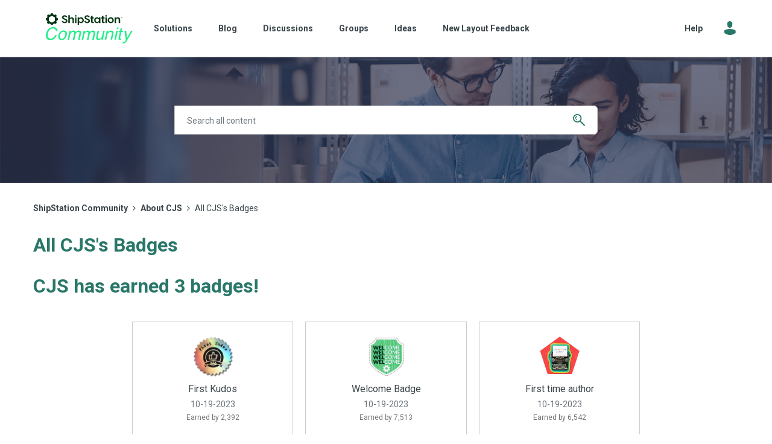

--- FILE ---
content_type: text/html;charset=UTF-8
request_url: https://community.shipstation.com/t5/badges/userbadgespage/user-id/29312/page/1
body_size: 20821
content:
<!DOCTYPE html><html prefix="og: http://ogp.me/ns#" dir="ltr" lang="en" class="no-js">
	<head>
	
	<title>
	All CJS's Badges - ShipStation Community
</title>
	
	
	<!-- Global site tag (gtag.js) - Google Analytics -->
<script async src="https://www.googletagmanager.com/gtag/js?id=G-CT0CJHCMB6"></script>
<script>
  window.dataLayer = window.dataLayer || [];
  function gtag(){dataLayer.push(arguments);}
  gtag('js', new Date());

  gtag('config', 'G-CT0CJHCMB6');
</script>

	
	
	
	<meta content="A place for ShipStation merchants to find solutions and have discussions with other merchants." name="description"/><meta content="width=device-width, initial-scale=1.0, user-scalable=yes" name="viewport"/><meta content="noindex" name="robots"/><meta content="text/html; charset=UTF-8" http-equiv="Content-Type"/><link href="https://community.shipstation.com/t5/badges/userbadgespage/user-id/29312/page/1" rel="canonical"/>
	<meta content="128" property="og:image:width"/><meta content="https://community.shipstation.com/t5/image/serverpage/avatar-name/avatar-7/avatar-theme/candy/avatar-collection/Hermes_Default/avatar-display-size/profile/version/2?xdesc=1.0" property="og:image"/><meta content="profile" property="og:type"/><meta content="72" property="og:image:height"/><meta content="https://community.shipstation.com/t5/badges/userbadgespage/user-id/29312/page/1" property="og:url"/><meta content="CJS" property="og:title"/><meta content="CJS" property="profile:username"/>
	
	
		<link class="lia-link-navigation hidden live-links" title="New board topics in ShipStation Community" type="application/rss+xml" rel="alternate" id="link" href="/vhngr73488/rss/Community?interaction.style=forum"></link>
	
		<link class="lia-link-navigation hidden live-links" title="All board posts in ShipStation Community" type="application/rss+xml" rel="alternate" id="link_0" href="/vhngr73488/rss/Community?interaction.style=forum&amp;feeds.replies=true"></link>
	
		<link class="lia-link-navigation hidden live-links" title="New knowledge base articles in ShipStation Community" type="application/rss+xml" rel="alternate" id="link_1" href="/vhngr73488/rss/Community?interaction.style=tkb"></link>
	
		<link class="lia-link-navigation hidden live-links" title="All knowledge base posts in ShipStation Community" type="application/rss+xml" rel="alternate" id="link_2" href="/vhngr73488/rss/Community?interaction.style=tkb&amp;feeds.replies=true"></link>
	
		<link class="lia-link-navigation hidden live-links" title="New blog articles in ShipStation Community" type="application/rss+xml" rel="alternate" id="link_3" href="/vhngr73488/rss/Community?interaction.style=blog"></link>
	
		<link class="lia-link-navigation hidden live-links" title="All blog posts in ShipStation Community" type="application/rss+xml" rel="alternate" id="link_4" href="/vhngr73488/rss/Community?interaction.style=blog&amp;feeds.replies=true"></link>
	
		<link class="lia-link-navigation hidden live-links" title="New idea exchange ideas in ShipStation Community" type="application/rss+xml" rel="alternate" id="link_5" href="/vhngr73488/rss/Community?interaction.style=idea"></link>
	
		<link class="lia-link-navigation hidden live-links" title="All idea exchange posts in ShipStation Community" type="application/rss+xml" rel="alternate" id="link_6" href="/vhngr73488/rss/Community?interaction.style=idea&amp;feeds.replies=true"></link>
	
		<link class="lia-link-navigation hidden live-links" title="New Products" type="application/rss+xml" rel="alternate" id="link_7" href="/vhngr73488/rss/Community?interaction.style=review"></link>
	
		<link class="lia-link-navigation hidden live-links" title="All Reviews and Comments" type="application/rss+xml" rel="alternate" id="link_8" href="/vhngr73488/rss/Community?interaction.style=review&amp;feeds.replies=true"></link>
	
		<link class="lia-link-navigation hidden live-links" title="New media posts in ShipStation Community" type="application/rss+xml" rel="alternate" id="link_9" href="/vhngr73488/rss/Community?interaction.style=media"></link>
	
		<link class="lia-link-navigation hidden live-links" title="All media posts in ShipStation Community" type="application/rss+xml" rel="alternate" id="link_10" href="/vhngr73488/rss/Community?interaction.style=media&amp;feeds.replies=true"></link>
	

	
	
	    
            	<link href="/skins/6558680/b73cad95dc5917b6b70c9e22cceafb79/shipstation.css" rel="stylesheet" type="text/css"/>
            
	

	
	
	
	
	<link rel="shortcut icon" href="https://community.shipstation.com/html/@115DB3777719F483E3D16C7B832F513C/assets/favicon.ico" />

<script language="javascript" type="text/javascript">
<!--
if("undefined"==typeof LITHIUM)var LITHIUM={};LITHIUM.Loader=function(){var h=[],a=[],b=!1,c=!1;return{onLoad:function(a){"function"===typeof a&&(!0===b?a():h.push(a))},onJsAttached:function(b){"function"===typeof b&&(!0===c?b():a.push(b))},runJsAttached:function(){c=!0;for(var b=0;b<a.length;b++)a[b]()},getOnLoadFunctions:function(){return h},setLoaded:function(){b=!0},isLoaded:function(){return b},isJsAttached:function(){return c}}}();"undefined"===typeof LITHIUM.Components&&(LITHIUM.Components={});LITHIUM.Components.render=function(h,a,b){LITHIUM.Loader.onLoad(function(){var c=LITHIUM.Components.renderUrl(h),k={type:"GET",dataType:"json"};LITHIUM.jQuery.extend(k,b||{});k.hasOwnProperty("url")||LITHIUM.jQuery.extend(k,{url:c});k.data=a;if("object"!==typeof k.data||null===k.data)k.data={};k.data.originalPageName=LITHIUM.Components.ORIGINAL_PAGE_NAME;k.data.originalPageContext=LITHIUM.Components.ORIGINAL_PAGE_CONTEXT;LITHIUM.jQuery.ajax(k)}.bind(this))};
LITHIUM.Components.renderUrl=function(h,a){var b=LITHIUM.Components.RENDER_URL;LITHIUM.jQuery.each({"component-id":h},function(a,h){b=b.replace(new RegExp("#{"+a+"}","g"),h)});"undefined"!==typeof a&&(b+="?"+LITHIUM.jQuery.param(a));return b};
LITHIUM.Components.renderInPlace=function(h,a,b,c){function k(b){var a=document.createElement("div"),c=(new Date).getTime()+Math.floor(1E7*Math.random()+1);a.setAttribute("id",c);b.parentNode.insertBefore(a,b);return c}if(c)var q=c;else!1===LITHIUM.Loader.isLoaded()&&(document.currentScript?q=k(document.currentScript):(c=document.querySelectorAll("script"),1<c.length&&(q=k(c[c.length-1]))));LITHIUM.Loader.onLoad(function(){var c=LITHIUM.jQuery,k=a||{},m=b||{},l=c("#"+q);c.extend(k,{renderedScripts:LITHIUM.RenderedScripts.toString(),
"component-id":h});c.extend(m,{success:function(b){var a=b.content;LITHIUM.AngularSupport.isAngularEnabled()&&(a=LITHIUM.AngularSupport.compile(a));l.replaceWith(a);LITHIUM.AjaxSupport.ScriptsProcessor.handleScriptEvaluation(b);(b=LITHIUM.jQuery(a).attr("id"))&&LITHIUM.jQuery("#"+b).trigger("LITHIUM:ajaxSuccess:renderInPlace",{componentId:h})},error:function(a,c,h){0===a.readyState||0===a.status?l.html(""):l.html('\x3cspan class\x3d"lia-ajax-error-text"\x3e'+b.errorMessage+"\x3c/span\x3e");l.removeClass(LITHIUM.Css.BASE_LAZY_LOAD).removeClass("lia-fa-spin")}});
l&&LITHIUM.Components.render(h,k,m)}.bind(this))};/*
 modernizr v3.3.1
 Build https://modernizr.com/download?-exiforientation-filereader-flash-setclasses-dontmin

 Copyright (c)
  Faruk Ates
  Paul Irish
  Alex Sexton
  Ryan Seddon
  Patrick Kettner
  Stu Cox
  Richard Herrera

 MIT License
 {
      "name": "EXIF Orientation",
      "property": "exiforientation",
      "tags": ["image"],
      "builderAliases": ["exif_orientation"],
      "async": true,
      "authors": ["Paul Sayre"],
      "notes": [{
        "name": "Article by Dave Perrett",
        "href": "http://recursive-design.com/blog/2012/07/28/exif-orientation-handling-is-a-ghetto/"
      },{
        "name": "Article by Calvin Hass",
        "href": "http://www.impulseadventure.com/photo/exif-orientation.html"
      }]
    }
    ! {
      "name": "Flash",
      "property": "flash",
      "tags": ["flash"],
      "polyfills": ["shumway"]
      }
      ! {
      "name": "File API",
      "property": "filereader",
      "caniuse": "fileapi",
      "notes": [{
        "name": "W3C Working Draft",
        "href": "https://www.w3.org/TR/FileAPI/"
      }],
      "tags": ["file"],
      "builderAliases": ["file_api"],
      "knownBugs": ["Will fail in Safari 5 due to its lack of support for the standards defined FileReader object"]
    }
    !*/
LITHIUM.LiModernizr=function(){(function(h,a,b){function c(e){var a=n.className,b=d._config.classPrefix||"";r&&(a=a.baseVal);d._config.enableJSClass&&(a=a.replace(new RegExp("(^|\\s)"+b+"no-js(\\s|$)"),"$1"+b+"js$2"));d._config.enableClasses&&(a+=" "+b+e.join(" "+b),r?n.className.baseVal=a:n.className=a)}function k(){return"function"!==typeof a.createElement?a.createElement(arguments[0]):r?a.createElementNS.call(a,"http://www.w3.org/2000/svg",arguments[0]):a.createElement.apply(a,arguments)}function q(){var e=
a.body;e||(e=k(r?"svg":"body"),e.fake=!0);return e}function p(a,b){if("object"==typeof a)for(var e in a)u(a,e)&&p(e,a[e]);else{a=a.toLowerCase();e=a.split(".");var f=d[e[0]];2==e.length&&(f=f[e[1]]);if("undefined"!=typeof f)return d;b="function"==typeof b?b():b;1==e.length?d[e[0]]=b:(!d[e[0]]||d[e[0]]instanceof Boolean||(d[e[0]]=new Boolean(d[e[0]])),d[e[0]][e[1]]=b);c([(b&&0!=b?"":"no-")+e.join("-")]);d._trigger(a,b)}return d}var t=[],m=[],l={_version:"3.3.1",_config:{classPrefix:"",enableClasses:!0,
enableJSClass:!0,usePrefixes:!0},_q:[],on:function(a,b){var e=this;setTimeout(function(){b(e[a])},0)},addTest:function(a,b,c){m.push({name:a,fn:b,options:c})},addAsyncTest:function(a){m.push({name:null,fn:a})}},d=function(){};d.prototype=l;d=new d;var n=a.documentElement,r="svg"===n.nodeName.toLowerCase(),u;(function(){var a={}.hasOwnProperty;u="undefined"!==typeof a&&"undefined"!==typeof a.call?function(b,e){return a.call(b,e)}:function(a,b){return b in a&&"undefined"===typeof a.constructor.prototype[b]}})();
l._l={};l.on=function(a,b){this._l[a]||(this._l[a]=[]);this._l[a].push(b);d.hasOwnProperty(a)&&setTimeout(function(){d._trigger(a,d[a])},0)};l._trigger=function(a,b){if(this._l[a]){var e=this._l[a];setTimeout(function(){var a;for(a=0;a<e.length;a++){var c=e[a];c(b)}},0);delete this._l[a]}};d._q.push(function(){l.addTest=p});d.addAsyncTest(function(){LITHIUM.Loader.onLoad(function(){var b=a.createElement("img");b.onerror=function(){p("exiforientation",!1,{aliases:["exif-orientation"]});a.body.removeChild(b)};
b.onload=function(){p("exiforientation",2!==b.width,{aliases:["exif-orientation"]});a.body.removeChild(b)};b.src="[data-uri]\x3d\x3d";
a.body&&(b.setAttribute("style","position: absolute; left: -9999;"),a.body.appendChild(b))})});d.addAsyncTest(function(){var b=function(a){n.contains(a)||n.appendChild(a)},c=function(a,b){var c=!!a;c&&(c=new Boolean(c),c.blocked="blocked"===a);p("flash",function(){return c});if(b&&g.contains(b)){for(;b.parentNode!==g;)b=b.parentNode;g.removeChild(b)}};try{var d="ActiveXObject"in h&&"Pan"in new h.ActiveXObject("ShockwaveFlash.ShockwaveFlash")}catch(v){}if(!("plugins"in navigator&&"Shockwave Flash"in
navigator.plugins||d)||r)c(!1);else{var f=k("embed"),g=q(),l;f.type="application/x-shockwave-flash";g.appendChild(f);if("Pan"in f||d){var m=function(){b(g);if(!n.contains(g))return g=a.body||g,f=k("embed"),f.type="application/x-shockwave-flash",g.appendChild(f),setTimeout(m,1E3);n.contains(f)?(l=f.style.cssText,""!==l?c("blocked",f):c(!0,f)):c("blocked");g.fake&&g.parentNode&&g.parentNode.removeChild(g)};setTimeout(m,10)}else b(g),c("blocked",f),g.fake&&g.parentNode&&g.parentNode.removeChild(g)}});
d.addTest("filereader",!!(h.File&&h.FileList&&h.FileReader));(function(){var a,b;for(b in m)if(m.hasOwnProperty(b)){var c=[];var f=m[b];if(f.name&&(c.push(f.name.toLowerCase()),f.options&&f.options.aliases&&f.options.aliases.length))for(a=0;a<f.options.aliases.length;a++)c.push(f.options.aliases[a].toLowerCase());f="function"===typeof f.fn?f.fn():f.fn;for(a=0;a<c.length;a++){var g=c[a];g=g.split(".");1===g.length?d[g[0]]=f:(!d[g[0]]||d[g[0]]instanceof Boolean||(d[g[0]]=new Boolean(d[g[0]])),d[g[0]][g[1]]=
f);t.push((f?"":"no-")+g.join("-"))}}})();c(t);delete l.addTest;delete l.addAsyncTest;for(b=0;b<d._q.length;b++)d._q[b]();LITHIUM.Modernizr=d})(window,document)}();(function(){LITHIUM.Globals=function(){var h={};return{preventGlobals:function(a){for(var b=0;b<a.length;b++){var c=a[b];c in window&&void 0!==window[c]&&(h[c]=window[c],window[c]=void 0)}},restoreGlobals:function(a){for(var b=0;b<a.length;b++){var c=a[b];h.hasOwnProperty(c)&&(window[c]=h[c])}}}}()})();(function(h){Element.prototype.matches||(Element.prototype.matches=Element.prototype.msMatchesSelector||Element.prototype.webkitMatchesSelector);Element.prototype.closest||(Element.prototype.closest=function(a){var b=this;do{if(b.matches(a))return b;b=b.parentElement||b.parentNode}while(null!==b&&1===b.nodeType);return null})})(LITHIUM.jQuery);window.FileAPI = { jsPath: '/html/assets/js/vendor/ng-file-upload-shim/' };
LITHIUM.PrefetchData = {"Components":{},"commonResults":{}};
LITHIUM.DEBUG = false;
LITHIUM.CommunityJsonObject = {
  "Validation" : {
    "image.description" : {
      "min" : 0,
      "max" : 1000,
      "isoneof" : [ ],
      "type" : "string"
    },
    "tkb.toc_maximum_heading_level" : {
      "min" : 1,
      "max" : 6,
      "isoneof" : [ ],
      "type" : "integer"
    },
    "tkb.toc_heading_list_style" : {
      "min" : 0,
      "max" : 50,
      "isoneof" : [
        "disc",
        "circle",
        "square",
        "none"
      ],
      "type" : "string"
    },
    "blog.toc_maximum_heading_level" : {
      "min" : 1,
      "max" : 6,
      "isoneof" : [ ],
      "type" : "integer"
    },
    "tkb.toc_heading_indent" : {
      "min" : 5,
      "max" : 50,
      "isoneof" : [ ],
      "type" : "integer"
    },
    "blog.toc_heading_indent" : {
      "min" : 5,
      "max" : 50,
      "isoneof" : [ ],
      "type" : "integer"
    },
    "blog.toc_heading_list_style" : {
      "min" : 0,
      "max" : 50,
      "isoneof" : [
        "disc",
        "circle",
        "square",
        "none"
      ],
      "type" : "string"
    }
  },
  "User" : {
    "settings" : {
      "imageupload.legal_file_extensions" : "*.jpg;*.JPG;*.jpeg;*.JPEG;*.gif;*.GIF;*.png;*.PNG; *.svg",
      "config.enable_avatar" : true,
      "integratedprofile.show_klout_score" : true,
      "layout.sort_view_by_last_post_date" : true,
      "layout.friendly_dates_enabled" : true,
      "profileplus.allow.anonymous.scorebox" : false,
      "tkb.message_sort_default" : "topicPublishDate",
      "layout.format_pattern_date" : "MM-dd-yyyy",
      "config.require_search_before_post" : "off",
      "isUserLinked" : false,
      "integratedprofile.cta_add_topics_dismissal_timestamp" : -1,
      "layout.message_body_image_max_size" : 1000,
      "profileplus.everyone" : false,
      "integratedprofile.cta_connect_wide_dismissal_timestamp" : -1,
      "blog.toc_maximum_heading_level" : "",
      "integratedprofile.hide_social_networks" : false,
      "blog.toc_heading_indent" : "",
      "contest.entries_per_page_num" : 20,
      "layout.messages_per_page_linear" : 30,
      "integratedprofile.cta_manage_topics_dismissal_timestamp" : -1,
      "profile.shared_profile_test_group" : false,
      "integratedprofile.cta_personalized_feed_dismissal_timestamp" : -1,
      "integratedprofile.curated_feed_size" : 10,
      "contest.one_kudo_per_contest" : false,
      "integratedprofile.enable_social_networks" : false,
      "integratedprofile.my_interests_dismissal_timestamp" : -1,
      "profile.language" : "en",
      "layout.friendly_dates_max_age_days" : 31,
      "layout.threading_order" : "thread_ascending",
      "blog.toc_heading_list_style" : "disc",
      "useRecService" : false,
      "layout.module_welcome" : "<h2>Welcome to the ShipStation Community!<\/h2>\r\n<p>Connect with other ShipStation users, learn from each others' experiences, and find solutions to both common and complex business problems!<\/p>",
      "imageupload.max_uploaded_images_per_upload" : 100,
      "imageupload.max_uploaded_images_per_user" : 1000,
      "integratedprofile.connect_mode" : "",
      "tkb.toc_maximum_heading_level" : "",
      "tkb.toc_heading_list_style" : "disc",
      "sharedprofile.show_hovercard_score" : true,
      "config.search_before_post_scope" : "community",
      "tkb.toc_heading_indent" : "",
      "p13n.cta.recommendations_feed_dismissal_timestamp" : -1,
      "imageupload.max_file_size" : 10024,
      "layout.show_batch_checkboxes" : false,
      "integratedprofile.cta_connect_slim_dismissal_timestamp" : -1
    },
    "isAnonymous" : true,
    "policies" : {
      "image-upload.process-and-remove-exif-metadata" : false
    },
    "registered" : false,
    "emailRef" : "",
    "id" : -1,
    "login" : "Anonymous"
  },
  "Server" : {
    "communityPrefix" : "/vhngr73488",
    "nodeChangeTimeStamp" : 1763212128635,
    "tapestryPrefix" : "/t5",
    "deviceMode" : "DESKTOP",
    "responsiveDeviceMode" : "DESKTOP",
    "membershipChangeTimeStamp" : "0",
    "version" : "25.10",
    "branch" : "25.10-release",
    "showTextKeys" : false
  },
  "Config" : {
    "phase" : "prod",
    "integratedprofile.cta.reprompt.delay" : 30,
    "profileplus.tracking" : {
      "profileplus.tracking.enable" : false,
      "profileplus.tracking.click.enable" : false,
      "profileplus.tracking.impression.enable" : false
    },
    "app.revision" : "2511110945-s8fd2fa3969-b13",
    "navigation.manager.community.structure.limit" : "1000"
  },
  "Activity" : {
    "Results" : [ ]
  },
  "NodeContainer" : {
    "viewHref" : "https://community.shipstation.com/t5/Top/ct-p/top",
    "description" : "",
    "id" : "top",
    "shortTitle" : "Top",
    "title" : "Top",
    "nodeType" : "category"
  },
  "Page" : {
    "skins" : [
      "shipstation",
      "theme_hermes",
      "responsive_peak"
    ],
    "authUrls" : {
      "loginUrl" : "/plugins/common/feature/oauth2sso_v2/sso_login_redirect?referer=https%3A%2F%2Fcommunity.shipstation.com%2Ft5%2Fbadges%2Fuserbadgespage%2Fuser-id%2F29312%2Fpage%2F1",
      "loginUrlNotRegistered" : "/plugins/common/feature/oauth2sso_v2/sso_login_redirect?redirectreason=notregistered&referer=https%3A%2F%2Fcommunity.shipstation.com%2Ft5%2Fbadges%2Fuserbadgespage%2Fuser-id%2F29312%2Fpage%2F1",
      "loginUrlNotRegisteredDestTpl" : "/plugins/common/feature/oauth2sso_v2/sso_login_redirect?redirectreason=notregistered&referer=%7B%7BdestUrl%7D%7D"
    },
    "name" : "UserBadgesPage",
    "rtl" : false,
    "object" : {
      "viewHref" : "/t5/user/viewprofilepage/user-id/29312",
      "id" : 29312,
      "page" : "UserBadgesPage",
      "type" : "User",
      "login" : "CJS"
    }
  },
  "WebTracking" : {
    "Activities" : { },
    "path" : "Community:ShipStation Community"
  },
  "Feedback" : {
    "targeted" : { }
  },
  "Seo" : {
    "markerEscaping" : {
      "pathElement" : {
        "prefix" : "@",
        "match" : "^[0-9][0-9]$"
      },
      "enabled" : false
    }
  },
  "TopLevelNode" : {
    "viewHref" : "https://community.shipstation.com/",
    "description" : "A place for ShipStation merchants to find solutions and have discussions with other merchants.",
    "id" : "vhngr73488",
    "shortTitle" : "ShipStation Community",
    "title" : "ShipStation Community",
    "nodeType" : "Community"
  },
  "Community" : {
    "viewHref" : "https://community.shipstation.com/",
    "integratedprofile.lang_code" : "en",
    "integratedprofile.country_code" : "US",
    "id" : "vhngr73488",
    "shortTitle" : "ShipStation Community",
    "title" : "ShipStation Community"
  },
  "CoreNode" : {
    "viewHref" : "https://community.shipstation.com/",
    "settings" : { },
    "description" : "A place for ShipStation merchants to find solutions and have discussions with other merchants.",
    "id" : "vhngr73488",
    "shortTitle" : "ShipStation Community",
    "title" : "ShipStation Community",
    "nodeType" : "Community",
    "ancestors" : [ ]
  }
};
LITHIUM.Components.RENDER_URL = "/t5/util/componentrenderpage/component-id/#{component-id}?render_behavior=raw";
LITHIUM.Components.ORIGINAL_PAGE_NAME = 'badges/UserBadgesPage';
LITHIUM.Components.ORIGINAL_PAGE_ID = 'UserBadgesPage';
LITHIUM.Components.ORIGINAL_PAGE_CONTEXT = '[base64]..';
LITHIUM.Css = {
  "BASE_DEFERRED_IMAGE" : "lia-deferred-image",
  "BASE_BUTTON" : "lia-button",
  "BASE_SPOILER_CONTAINER" : "lia-spoiler-container",
  "BASE_TABS_INACTIVE" : "lia-tabs-inactive",
  "BASE_TABS_ACTIVE" : "lia-tabs-active",
  "BASE_AJAX_REMOVE_HIGHLIGHT" : "lia-ajax-remove-highlight",
  "BASE_FEEDBACK_SCROLL_TO" : "lia-feedback-scroll-to",
  "BASE_FORM_FIELD_VALIDATING" : "lia-form-field-validating",
  "BASE_FORM_ERROR_TEXT" : "lia-form-error-text",
  "BASE_FEEDBACK_INLINE_ALERT" : "lia-panel-feedback-inline-alert",
  "BASE_BUTTON_OVERLAY" : "lia-button-overlay",
  "BASE_TABS_STANDARD" : "lia-tabs-standard",
  "BASE_AJAX_INDETERMINATE_LOADER_BAR" : "lia-ajax-indeterminate-loader-bar",
  "BASE_AJAX_SUCCESS_HIGHLIGHT" : "lia-ajax-success-highlight",
  "BASE_CONTENT" : "lia-content",
  "BASE_JS_HIDDEN" : "lia-js-hidden",
  "BASE_AJAX_LOADER_CONTENT_OVERLAY" : "lia-ajax-loader-content-overlay",
  "BASE_FORM_FIELD_SUCCESS" : "lia-form-field-success",
  "BASE_FORM_WARNING_TEXT" : "lia-form-warning-text",
  "BASE_FORM_FIELDSET_CONTENT_WRAPPER" : "lia-form-fieldset-content-wrapper",
  "BASE_AJAX_LOADER_OVERLAY_TYPE" : "lia-ajax-overlay-loader",
  "BASE_FORM_FIELD_ERROR" : "lia-form-field-error",
  "BASE_SPOILER_CONTENT" : "lia-spoiler-content",
  "BASE_FORM_SUBMITTING" : "lia-form-submitting",
  "BASE_EFFECT_HIGHLIGHT_START" : "lia-effect-highlight-start",
  "BASE_FORM_FIELD_ERROR_NO_FOCUS" : "lia-form-field-error-no-focus",
  "BASE_EFFECT_HIGHLIGHT_END" : "lia-effect-highlight-end",
  "BASE_SPOILER_LINK" : "lia-spoiler-link",
  "FACEBOOK_LOGOUT" : "lia-component-users-action-logout",
  "BASE_DISABLED" : "lia-link-disabled",
  "FACEBOOK_SWITCH_USER" : "lia-component-admin-action-switch-user",
  "BASE_FORM_FIELD_WARNING" : "lia-form-field-warning",
  "BASE_AJAX_LOADER_FEEDBACK" : "lia-ajax-loader-feedback",
  "BASE_AJAX_LOADER_OVERLAY" : "lia-ajax-loader-overlay",
  "BASE_LAZY_LOAD" : "lia-lazy-load"
};
LITHIUM.noConflict = true;
LITHIUM.useCheckOnline = false;
LITHIUM.RenderedScripts = [
  "SearchAutoCompleteToggle.js",
  "ElementMethods.js",
  "UserBadgesPage.js",
  "jquery.ui.widget.js",
  "AjaxFeedback.js",
  "jquery.tools.tooltip-1.2.6.js",
  "Tooltip.js",
  "Sandbox.js",
  "jquery.appear-1.1.1.js",
  "Link.js",
  "jquery.blockui.js",
  "Namespace.js",
  "DeferredImages.js",
  "jquery.hoverIntent-r6.js",
  "SpoilerToggle.js",
  "AjaxSupport.js",
  "jquery.effects.core.js",
  "Forms.js",
  "DataHandler.js",
  "jquery.autocomplete.js",
  "Dialog.js",
  "jquery.ui.resizable.js",
  "Text.js",
  "InformationBox.js",
  "jquery.placeholder-2.0.7.js",
  "Lithium.js",
  "AutoComplete.js",
  "jquery.ui.mouse.js",
  "jquery.js",
  "jquery.json-2.6.0.js",
  "jquery.effects.slide.js",
  "jquery.ajax-cache-response-1.0.js",
  "ForceLithiumJQuery.js",
  "jquery.css-data-1.0.js",
  "jquery.tmpl-1.1.1.js",
  "ResizeSensor.js",
  "NoConflict.js",
  "jquery.iframe-shim-1.0.js",
  "Cache.js",
  "jquery.clone-position-1.0.js",
  "SearchForm.js",
  "jquery.position-toggle-1.0.js",
  "Loader.js",
  "jquery.viewport-1.0.js",
  "Components.js",
  "PartialRenderProxy.js",
  "jquery.scrollTo.js",
  "ActiveCast3.js",
  "prism.js",
  "json2.js",
  "jquery.lithium-selector-extensions.js",
  "Globals.js",
  "LiModernizr.js",
  "jquery.fileupload.js",
  "jquery.ui.core.js",
  "Throttle.js",
  "ElementQueries.js",
  "Placeholder.js",
  "jquery.delayToggle-1.0.js",
  "HelpIcon.js",
  "Video.js",
  "jquery.ui.draggable.js",
  "jquery.iframe-transport.js",
  "Events.js",
  "jquery.function-utils-1.0.js",
  "jquery.ui.dialog.js",
  "jquery.ui.position.js",
  "Auth.js",
  "PolyfillsAll.js"
];(function(){LITHIUM.AngularSupport=function(){function g(a,c){a=a||{};for(var b in c)"[object object]"===Object.prototype.toString.call(c[b])?a[b]=g(a[b],c[b]):a[b]=c[b];return a}var d,f,b={coreModule:"li.community",coreModuleDeps:[],noConflict:!0,bootstrapElementSelector:".lia-page .min-width .lia-content",bootstrapApp:!0,debugEnabled:!1,useCsp:!0,useNg2:!1},k=function(){var a;return function(b){a||(a=document.createElement("a"));a.href=b;return a.href}}();LITHIUM.Angular={};return{preventGlobals:LITHIUM.Globals.preventGlobals,
restoreGlobals:LITHIUM.Globals.restoreGlobals,init:function(){var a=[],c=document.querySelector(b.bootstrapElementSelector);a.push(b.coreModule);b.customerModules&&0<b.customerModules.length&&a.concat(b.customerModules);b.useCsp&&(c.setAttribute("ng-csp","no-unsafe-eval"),c.setAttribute("li-common-non-bindable",""));d=LITHIUM.angular.module(b.coreModule,b.coreModuleDeps);d.config(["$locationProvider","$provide","$injector","$logProvider","$compileProvider","$qProvider","$anchorScrollProvider",function(a,
c,e,d,f,g,h){h.disableAutoScrolling();h=document.createElement("base");h.setAttribute("href",k(location));document.getElementsByTagName("head")[0].appendChild(h);window.history&&window.history.pushState&&a.html5Mode({enabled:!0,requireBase:!0,rewriteLinks:!1}).hashPrefix("!");d.debugEnabled(b.debugEnabled);f.debugInfoEnabled(b.debugEnabled);e.has("$uibModal")&&c.decorator("$uibModal",["$delegate",function(a){var b=a.open;a.open=function(a){a.backdropClass=(a.backdropClass?a.backdropClass+" ":"")+
"lia-modal-backdrop";a.windowClass=(a.windowClass?a.windowClass+" ":"")+"lia-modal-window";return b(a)};return a}]);e.has("uibDropdownConfig")&&(e.get("uibDropdownConfig").openClass="lia-dropdown-open");e.has("uibButtonConfig")&&(e.get("uibButtonConfig").activeClass="lia-link-active");g.errorOnUnhandledRejections(!1)}]);if(b.bootstrapApp)f=b.useNg2?LITHIUM.Angular.upgradeAdapter.bootstrap(c,a):LITHIUM.angular.bootstrap(c,a);else LITHIUM.Loader.onLoad(function(){f=LITHIUM.angular.element(c).injector()});
LITHIUM.Angular.app=d},compile:function(a){void 0===a&&(a=document.querySelector(b.bootstrapElementSelector));var c;if(void 0===a||""===a)return a;f.invoke(["$rootScope","$compile",function(b,d){try{var e=LITHIUM.angular.element(a)}catch(l){e=LITHIUM.angular.element("\x3cli:safe-wrapper\x3e"+a+"\x3c/li:safe-wrapper\x3e")}e.attr("li-common-non-bindable","");c=d(e)(b);b.$digest()}]);return c},isAngularEnabled:function(){return void 0!==d},updateLocationUrl:function(a,b){f.invoke(["$location","$rootScope",
"$browser",function(c,d,e){a=""===a?"?":a;c.url(a,b);d.$apply()}])},setOptions:function(a){return g(b,a)},getOptions:function(){return b},initGlobal:function(a){LITHIUM.angular=a;b.useNg2&&(LITHIUM.Angular.upgradeAdapter=new ng.upgrade.UpgradeAdapter)}}}()})();(function(){LITHIUM.ScriptLoader=function(){function d(a){a in e||(e[a]={loaded:!1});return e[a]}function f(){g.filter(function(a){return!a.loaded}).forEach(function(a){var b=!0;a.labels.forEach(function(a){!1===d(a).loaded&&(b=!1)});b&&(a.loaded=!0,a.callback())})}var e={},g=[];return{load:function(a){a.forEach(function(a){var b=document.getElementsByTagName("head")[0]||document.documentElement,c=document.createElement("script");c.src=a.url;c.async=!1;a.crossorigin&&a.integrity&&(c.setAttribute("crossorigin",
a.crossorigin),c.setAttribute("integrity",a.integrity));b.insertBefore(c,b.firstChild);d(a.label)})},setLoaded:function(a){d(a).loaded=!0;f()},ready:function(a,b){g.push({labels:a,callback:b,loaded:!1});f()}}}()})();LITHIUM.ScriptLoader.load([{"name":"lia-scripts-common-min.js","label":"common","url":"/t5/scripts/4AC59D47FB72DFC04A7151614B061671/lia-scripts-common-min.js"},{"name":"lia-scripts-body-min.js","label":"body","url":"/t5/scripts/81AD9346BB8850506D02BF164272F814/lia-scripts-body-min.js"},{"name":"lia-scripts-angularjs-min.js","label":"angularjs","url":"/t5/scripts/00A777938B56ECCE5DB9E6C80A2C3591/lia-scripts-angularjs-min.js"},{"name":"lia-scripts-angularjsModules-min.js","label":"angularjsModules","url":"/t5/scripts/783362A22F9EE0C16B9F39AC11383108/lia-scripts-angularjsModules-min.js"}]);
// -->
</script></head>
	<body class="lia-user-status-anonymous UserBadgesPage lia-body lia-a11y" id="lia-body">
	
	
	<div id="521-191-3" class="ServiceNodeInfoHeader">
</div>
	
	
	
	

	<div class="lia-page">
		<center>
			
				
					
	
	<div class="MinimumWidthContainer">
		<div class="min-width-wrapper">
			<div class="min-width">		
				
						<div class="lia-content">
                            
							
							
							
		
    

	
		<div class="lia-inline-ajax-feedback">
			<div class="AjaxFeedback" id="ajaxFeedback"></div>
			
	

	

		</div>

	

	
        <div class="lia-quilt lia-quilt-user-badges-page lia-quilt-layout-one-column lia-top-quilt">
	<div class="lia-quilt-row lia-quilt-row-header">
		<div class="lia-quilt-column lia-quilt-column-24 lia-quilt-column-single lia-quilt-column-common-header">
			<div class="lia-quilt-column-alley lia-quilt-column-alley-single">
	
		
			<div class="lia-quilt lia-quilt-header lia-quilt-layout-custom-community-header lia-component-quilt-header">
	<div class="lia-quilt-row lia-quilt-row-header-top">
		<div class="lia-quilt-column lia-quilt-column-24 lia-quilt-column-single lia-quilt-column-header-top-content">
			<div class="lia-quilt-column-alley lia-quilt-column-alley-single">
	
		<div class="custom-community-header-left">
			
		
			<div class="lia-slide-out-nav-menu lia-component-common-widget-slide-out-nav-menu">
    <button li-bindable="" li-common-element-hook="navMenuTriggerElement" class="lia-slide-menu-trigger lia-slide-out-nav-menu-wrapper">
        <div ng-non-bindable="" class="lia-slide-out-nav-menu-title">
            Browse
        </div>
    </button>
    <li:common-slide-menu li-bindable="" trigger-element="navMenuTriggerElement" li-direction="left" style="display:none">
        <div class="lia-quilt lia-quilt-navigation-slide-out-menu lia-quilt-layout-one-column">
	<div class="lia-quilt-row lia-quilt-row-header">
		<div class="lia-quilt-column lia-quilt-column-24 lia-quilt-column-single lia-quilt-column-common-header lia-mark-empty">
			
		</div>
	</div><div class="lia-quilt-row lia-quilt-row-main">
		<div class="lia-quilt-column lia-quilt-column-24 lia-quilt-column-single lia-quilt-column-main-content">
			<div class="lia-quilt-column-alley lia-quilt-column-alley-single">
	
		
			<li:community-navigation class="lia-component-community-widget-navigation" li-bindable="" li-instance="0" componentId="community.widget.navigation" mode="default"></li:community-navigation>
		
	
	
</div>
		</div>
	</div><div class="lia-quilt-row lia-quilt-row-footer">
		<div class="lia-quilt-column lia-quilt-column-24 lia-quilt-column-single lia-quilt-column-common-footer lia-mark-empty">
			
		</div>
	</div>
</div>
    </li:common-slide-menu>
</div>
		
			
<div class="custom-community-header-logo">
    <h1>
        <a href="/" style="background: url('/html/assets/logo_community.svg') no-repeat 50% / contain;">ShipStation Community</a>
    </h1>
</div>

		
			
<div class="custom-community-header-navigation">
    <nav role="navigation">
        <ul>
            <li>
                <a href="/t5/Solutions/tkb-p/knowledge-base">Solutions</a>
            </li>
            <li>
                <a href="/t5/Blog/bg-p/blog">Blog</a>
            </li>
            <li>
                <a href="/t5/Discussions/ct-p/discussion">Discussions</a>
            </li>
            <li>
                <a href="/t5/Groups/ct-p/group">Groups</a>
            </li>
            <li>
                <a href="/t5/Ideas/ct-p/Ideas">Ideas</a>
            </li>
            <li>
                <a href="/t5/New-Layout-Feedback/idb-p/newlayout">New Layout Feedback</a>
            </li>
        </ul>
    </nav>
</div>

		
	
		</div>
	
	

	
		<div class="custom-community-header-right">
			
		
			<div class="custom-community-header-user-navigation">
<a class="lia-link-navigation faq-link lia-component-help-action-faq" id="faqPage_90dd96e505c9d5" href="/t5/help/faqpage">Help</a><a class="lia-link-navigation login-link lia-authentication-link lia-component-users-action-login" rel="nofollow" id="loginPageV2_90dd96e50ac637" href="/plugins/common/feature/oauth2sso_v2/sso_login_redirect?referer=https%3A%2F%2Fcommunity.shipstation.com%2Ft5%2Fbadges%2Fuserbadgespage%2Fuser-id%2F29312%2Fpage%2F1">Sign In</a></div>

		
	
		</div>
	
	
</div>
		</div>
	</div><div class="lia-quilt-row lia-quilt-row-header-navigation">
		<div class="lia-quilt-column lia-quilt-column-24 lia-quilt-column-single lia-quilt-column-header-navigation-content lia-mark-empty">
			
		</div>
	</div><div class="lia-quilt-row lia-quilt-row-header-hero">
		<div class="lia-quilt-column lia-quilt-column-24 lia-quilt-column-single lia-quilt-column-header-hero-content">
			<div class="lia-quilt-column-alley lia-quilt-column-alley-single">
	
		
			
    <style>
    @media screen and (min-width: 992px) {
        #lia-body .lia-quilt-row-header-hero {
            background: url("/html/assets/bg_hero.jpg") no-repeat center / cover;
        }
    }
    </style>

		
	
	

	
		<div class="header-hero-wrapper">
			
		
			<div id="lia-searchformV32" class="SearchForm lia-search-form-wrapper lia-mode-default lia-component-common-widget-search-form">
	

	
		<div class="lia-inline-ajax-feedback">
			<div class="AjaxFeedback" id="ajaxfeedback"></div>
			
	

	

		</div>

	

	
		<div id="searchautocompletetoggle">	
	
		

	
		<div class="lia-inline-ajax-feedback">
			<div class="AjaxFeedback" id="ajaxfeedback_0"></div>
			
	

	

		</div>

	

	
			
            <form enctype="multipart/form-data" class="lia-form lia-form-inline SearchForm" action="https://community.shipstation.com/t5/badges/userbadgespage.searchformv32.form.form" method="post" id="form" name="form"><div class="t-invisible"><input value="user-id/29312/page/1" name="t:ac" type="hidden"></input><input value="search/contributions/page" name="t:cp" type="hidden"></input><input value="[base64].." name="lia-form-context" type="hidden"></input><input value="UserBadgesPage:user-id/29312/page/1:searchformv32.form:" name="liaFormContentKey" type="hidden"></input><input value="yDZKQFNI0U/sd9X4pbUemqvQQZw=:H4sIAAAAAAAAALWSzUrDQBSFr4Wuigiib6DbiajdqAhFUISqweBaZibTNJpk4sxNEzc+ik8gvkQX7nwHH8CtKxfmzxJbwaTUVZhzw/nOmblP79COD+FAC6r40OAyQOWyCF0ZaMOkjtgrJgOp/NHONtER810sP9nfIkGtoCuVQ2hI+VAQpKHQqO67hEslPJcRRrUgPZaKlOOxKzx7wxIYhZtX487b+stnC5b60MnZ0junvkBY7d/QETU8GjiGlUYKnP0kRFguwEcFeAHBe02Dm0pyobWV+Wid0sbP9u7g4/G1BZCE8QWc1U3kpzapWoqZ+S+SvoMHgPQ+ypGVj/IoC2dlqHZ8CWZdV7xljUqszZa43voPYNHkFE7qGkdaqKrl1Pm7wEqmV59gcYjGkQOJP25h6jyJnOlzRv4DUURusIWhknbEsWo5K002vhzNufG1WHmDLwdzh8gDBQAA" name="t:formdata" type="hidden"></input></div>
	
	

	

	

	
		<div class="lia-inline-ajax-feedback">
			<div class="AjaxFeedback" id="feedback"></div>
			
	

	

		</div>

	

	

	

	


	
	<input value="Bkjoak2N1uphyoXnSKa04A6nqFG4AIFQwbEiZnEis8c." name="lia-action-token" type="hidden"></input>
	
	<input value="form" id="form_UIDform" name="form_UID" type="hidden"></input>
	<input value="" id="form_instance_keyform" name="form_instance_key" type="hidden"></input>
	
                

                
                    
                

                <span class="lia-search-input-wrapper">
                    <span class="lia-search-input-field">
                        <span class="lia-button-wrapper lia-button-wrapper-secondary lia-button-wrapper-searchForm-action"><input value="searchForm" name="submitContextX" type="hidden"></input><input class="lia-button lia-button-secondary lia-button-searchForm-action" value="Search" id="submitContext" name="submitContext" type="submit"></input></span>

                        <span class="lia-hidden-aria-visibile" id="autocompleteInstructionsText"></span><input placeholder="Search all content" aria-label="Search" title="Search" class="lia-form-type-text lia-autocomplete-input search-input lia-search-input-message" value="" id="messageSearchField_0" name="messageSearchField" type="text"></input>
                        <span class="lia-hidden-aria-visibile" id="autocompleteInstructionsText_0"></span><input placeholder="Search all content" aria-label="Search" title="Search" class="lia-form-type-text lia-autocomplete-input search-input lia-search-input-tkb-article lia-js-hidden" value="" id="messageSearchField_1" name="messageSearchField_0" type="text"></input>
                        

	
		<span class="lia-hidden-aria-visibile" id="autocompleteInstructionsText_1"></span><input placeholder="Enter a keyword to search within the users" ng-non-bindable="" title="Enter a user name or rank" class="lia-form-type-text UserSearchField lia-search-input-user search-input lia-js-hidden lia-autocomplete-input" aria-label="Enter a user name or rank" value="" id="userSearchField" name="userSearchField" type="text"></input>
	

	


                        <span class="lia-hidden-aria-visibile" id="autocompleteInstructionsText_2"></span><input placeholder="Enter a keyword to search within the private messages" title="Enter a search word" class="lia-form-type-text NoteSearchField lia-search-input-note search-input lia-js-hidden lia-autocomplete-input" aria-label="Enter a search word" value="" id="noteSearchField_0" name="noteSearchField" type="text"></input>
						<span class="lia-hidden-aria-visibile" id="autocompleteInstructionsText_3"></span><input title="Enter a search word" class="lia-form-type-text ProductSearchField lia-search-input-product search-input lia-js-hidden lia-autocomplete-input" aria-label="Enter a search word" value="" id="productSearchField" name="productSearchField" type="text"></input>
                        <input class="lia-as-search-action-id" name="as-search-action-id" type="hidden"></input>
                    </span>
                </span>
                

                <span class="lia-cancel-search">cancel</span>

                
            
</form>
		
			<div class="search-autocomplete-toggle-link lia-js-hidden">
				<span>
					<a class="lia-link-navigation auto-complete-toggle-on lia-link-ticket-post-action lia-component-search-action-enable-auto-complete" data-lia-action-token="WxlgaycSx4JuTZFvGXBpNt95mQlcUILIhbW156DQQwE." rel="nofollow" id="enableAutoComplete" href="https://community.shipstation.com/t5/badges/userbadgespage.enableautocomplete:enableautocomplete?t:ac=user-id/29312/page/1&amp;t:cp=action/contributions/searchactions">Turn on suggestions</a>					
					<span class="HelpIcon">
	<a class="lia-link-navigation help-icon lia-tooltip-trigger" role="button" aria-label="Help Icon" id="link_11" href="#"><span class="lia-img-icon-help lia-fa-icon lia-fa-help lia-fa" alt="Auto-suggest helps you quickly narrow down your search results by suggesting possible matches as you type." aria-label="Help Icon" role="img" id="display"></span></a><div role="alertdialog" class="lia-content lia-tooltip-pos-bottom-left lia-panel-tooltip-wrapper" id="link_12-tooltip-element"><div class="lia-tooltip-arrow"></div><div class="lia-panel-tooltip"><div class="content">Auto-suggest helps you quickly narrow down your search results by suggesting possible matches as you type.</div></div></div>
</span>
				</span>
			</div>
		

	

	

	
	
	
</div>
		
	<div class="spell-check-showing-result">
		Showing results for <span class="lia-link-navigation show-results-for-link lia-link-disabled" aria-disabled="true" id="showingResult"></span>
		

	</div>
	<div>
		
		<span class="spell-check-search-instead">
			Search instead for <a class="lia-link-navigation search-instead-for-link" rel="nofollow" id="searchInstead" href="#"></a>
		</span>

	</div>
	<div class="spell-check-do-you-mean lia-component-search-widget-spellcheck">
		Did you mean: <a class="lia-link-navigation do-you-mean-link" rel="nofollow" id="doYouMean" href="#"></a>
	</div>

	

	

	


	
</div>
		
	
		</div>
	
	
</div>
		</div>
	</div><div class="lia-quilt-row lia-quilt-row-header-bottom">
		<div class="lia-quilt-column lia-quilt-column-24 lia-quilt-column-single lia-quilt-column-header-bottom-content">
			<div class="lia-quilt-column-alley lia-quilt-column-alley-single">
	
		
			<div aria-label="breadcrumbs" role="navigation" class="BreadCrumb crumb-line lia-breadcrumb lia-component-common-widget-breadcrumb">
	<ul role="list" id="list" class="lia-list-standard-inline">
	
		
			<li class="lia-breadcrumb-node crumb">
				<a class="lia-link-navigation crumb-community lia-breadcrumb-community lia-breadcrumb-forum" id="link_13" href="/">ShipStation Community</a>
			</li>
			
				<li aria-hidden="true" class="lia-breadcrumb-seperator crumb-community lia-breadcrumb-community lia-breadcrumb-forum">
				  
           			 <span>
           				 <span class="lia-img-icon-list-separator-breadcrumb lia-fa-icon lia-fa-list lia-fa-separator lia-fa-breadcrumb lia-fa" alt="" aria-label="" role="img" id="display_0"></span>
  					</span>
          		  
       			 
				</li>
			
		
			<li class="lia-breadcrumb-node crumb">
				<a class="lia-link-navigation" id="link_14" href="/t5/user/viewprofilepage/user-id/29312">About CJS</a>
			</li>
			
				<li aria-hidden="true" class="lia-breadcrumb-seperator ">
				  
           			 <span>
           				 <span class="lia-img-icon-list-separator-breadcrumb lia-fa-icon lia-fa-list lia-fa-separator lia-fa-breadcrumb lia-fa" alt="" aria-label="" role="img" id="display_1"></span>
  					</span>
          		  
       			 
				</li>
			
		
			<li class="lia-breadcrumb-node crumb final-crumb">
				<span class="lia-link-navigation child-thread lia-link-disabled" aria-disabled="true" id="link_15">All CJS's Badges</span>
			</li>
			
		
	
</ul>
</div>
		
			
    

		
	
	
</div>
		</div>
	</div><div class="lia-quilt-row lia-quilt-row-header-feedback">
		<div class="lia-quilt-column lia-quilt-column-24 lia-quilt-column-single lia-quilt-column-feedback">
			<div class="lia-quilt-column-alley lia-quilt-column-alley-single">
	
		
			
	

	

		
			
        
        
	

	

    
		
	
	
</div>
		</div>
	</div>
</div>
		
	
	

	
		<div class="lia-page-header">
			
		
			
		
			<h1 class="PageTitle lia-component-common-widget-page-title"><span class="lia-link-navigation lia-link-disabled" aria-disabled="true" id="link_16">All CJS's Badges</span></h1>
		
	
		</div>
	
	
</div>
		</div>
	</div><div class="lia-quilt-row lia-quilt-row-main">
		<div class="lia-quilt-column lia-quilt-column-24 lia-quilt-column-single lia-quilt-column-main-content">
			<div class="lia-quilt-column-alley lia-quilt-column-alley-single">
	
		
			
                <div class="lia-component-badges-list" id="lia_1763218943842">
                    
                    <div class="lia-panel lia-panel-header-centered-no-bar">
	<div class="lia-decoration-border">
		<div class="lia-decoration-border-top"><div> </div></div>
		<div class="lia-decoration-border-content">
			<div>
				
					<div class="lia-panel-heading-bar-wrapper">
						<div class="lia-panel-heading-bar">
							<span aria-level="3" role="heading" class="lia-panel-heading-bar-title">
								
                            CJS has earned 3 badges!
                        
							</span>
						</div>
					</div>
				
				<div class="lia-panel-content-wrapper">
					<div class="lia-panel-content">
						
                            
	<ul role="list" id="list_0" class="lia-list-tile">
	
		
			<li>
				
	<div class="lia-user-badge-display-card">
		<div class="lia-user-badge-display-frame">
			<div class="lia-user-badge-display-frame-front lia-user-badge-frame-card">
				
	<div class="lia-user-badge-display">
		<span class="lia-link-navigation lia-link-disabled" aria-disabled="true" id="link_17"><img title="First Kudos" alt="First Kudos" tabindex="0" id="display_2" src="/html/@E015C36D7671BD4A3CB0094D2A7BA9BD/badge_icons/sip%20&amp;%20ship%20copy%20copy%20copy.png"/></span>
		<div class="lia-user-badge-attributes">
			
				
		<div class="lia-user-badge-name">
			First Kudos 
		</div>
	
			
			
				
		<div class="lia-user-badge-date">
			<span class="DateTime">
    

	
		
		
		<span class="local-date">‎10-19-2023</span>
	
	

	
	
	
	
	
	
	
	
	
	
	
	
</span>
		</div>
	
			
			
				
		<div class="lia-badge-participants-count">
			Earned by 2,392
		</div>
	
			
		</div>
	</div>

	
	
	
	

			</div>
			<div class="lia-user-badge-display-frame-back lia-user-badge-frame-card">
				<div class="lia-user-badge-description">
					<div>
						Way to go! This badge commemorates the first time you were given your very first Kudos. Keep up the great work!
					</div>
				</div>
					
			</div>
		</div>
	</div>

			</li>
		
			<li>
				
	<div class="lia-user-badge-display-card">
		<div class="lia-user-badge-display-frame">
			<div class="lia-user-badge-display-frame-front lia-user-badge-frame-card">
				
	<div class="lia-user-badge-display">
		<span class="lia-link-navigation lia-link-disabled" aria-disabled="true" id="link_18"><img title="Welcome Badge" alt="Welcome Badge" tabindex="0" id="display_3" src="/html/@5E6C68DFEF59D8AF3BBB3825DED48CE1/badge_icons/welcome-badge%20.png"/></span>
		<div class="lia-user-badge-attributes">
			
				
		<div class="lia-user-badge-name">
			Welcome Badge 
		</div>
	
			
			
				
		<div class="lia-user-badge-date">
			<span class="DateTime">
    

	
		
		
		<span class="local-date">‎10-19-2023</span>
	
	

	
	
	
	
	
	
	
	
	
	
	
	
</span>
		</div>
	
			
			
				
		<div class="lia-badge-participants-count">
			Earned by 7,513
		</div>
	
			
		</div>
	</div>

	
	
	
	

			</div>
			<div class="lia-user-badge-display-frame-back lia-user-badge-frame-card">
				<div class="lia-user-badge-description">
					<div>
						We are so excited to have you here with us. We can't wait to see you around. 
					</div>
				</div>
					
			</div>
		</div>
	</div>

			</li>
		
			<li>
				
	<div class="lia-user-badge-display-card">
		<div class="lia-user-badge-display-frame">
			<div class="lia-user-badge-display-frame-front lia-user-badge-frame-card">
				
	<div class="lia-user-badge-display">
		<span class="lia-link-navigation lia-link-disabled" aria-disabled="true" id="link_19"><img title="First time author" alt="First time author" tabindex="0" id="display_4" src="/html/@7A02E171E382926F48E118DCF80D5992/badge_icons/Untitled%20design%20(18).png%20copy%20(3).png"/></span>
		<div class="lia-user-badge-attributes">
			
				
		<div class="lia-user-badge-name">
			First time author 
		</div>
	
			
			
				
		<div class="lia-user-badge-date">
			<span class="DateTime">
    

	
		
		
		<span class="local-date">‎10-19-2023</span>
	
	

	
	
	
	
	
	
	
	
	
	
	
	
</span>
		</div>
	
			
			
				
		<div class="lia-badge-participants-count">
			Earned by 6,542
		</div>
	
			
		</div>
	</div>

	
	
	
	

			</div>
			<div class="lia-user-badge-display-frame-back lia-user-badge-frame-card">
				<div class="lia-user-badge-description">
					<div>
						Congratulations on your first post in the Community! Keep sharing your ideas and asking questions.
					</div>
				</div>
					
			</div>
		</div>
	</div>

			</li>
		
	
</ul>

                        
					</div>
				</div>
			</div>
		</div>
		<div class="lia-decoration-border-bottom"><div> </div></div>
	</div>
</div>
                </div>
            
		
	
	
</div>
		</div>
	</div><div class="lia-quilt-row lia-quilt-row-footer">
		<div class="lia-quilt-column lia-quilt-column-24 lia-quilt-column-single lia-quilt-column-common-footer">
			<div class="lia-quilt-column-alley lia-quilt-column-alley-single">
	
		
			<div class="lia-quilt lia-quilt-footer lia-quilt-layout-custom-community-footer lia-component-quilt-footer">
	<div class="lia-quilt-row lia-quilt-row-footer-top">
		<div class="lia-quilt-column lia-quilt-column-24 lia-quilt-column-single lia-quilt-column-footer-top-content lia-mark-empty">
			
		</div>
	</div><div class="lia-quilt-row lia-quilt-row-footer-main">
		<div class="lia-quilt-column lia-quilt-column-24 lia-quilt-column-single lia-quilt-column-footer-main-content">
			<div class="lia-quilt-column-alley lia-quilt-column-alley-single">
	
		
			<script src="https://kit.fontawesome.com/54c569bb1a.js" crossorigin="anonymous"></script>
<footer id="ss-custom-footer">
    <div class="ss-footer-container">
        <div class="ss-address-container">
            <a href="https://www.shipstation.com/">
                <img class="ss-logo-image" src="https://www.shipstation.com/img/shipstation-logo-white.png" alt="ShipStation" />
            </a>
            <div class="ss-address">
                4301 Bull Creek Rd <br>
                Austin, TX 78731 &#183; 512.485.4282 <br><br>
                Copyright &copy; 2011-2021 ShipStation <br>
                <a class="ss-link ss-link--blue" href="https://www.shipstation.com/privacy-policy/">Privacy Policy</a><br>
                <a class="ss-link ss-link--blue" href="https://info.shipstation.com/ccpa">Do Not Sell My Personal Information</a>
            </div>                
        </div>
        <ul class="ss-footer-links">
            <li><a class="ss-link" href="https://www.shipstation.com/features/">Features</a></li>
                <li><a class="ss-link" href="https://www.shipstation.com/partners/">Partners</a></li>
                <li><a class="ss-link" href="https://www.shipstation.com/pricing/">Pricing</a></li>
                <li><a class="ss-link" href="https://www.shipstation.com/welcome-podcast-listener/">Heard Our Ad?</a></li>
                <li><a class="ss-link" href="https://ship.shipstation.com/">Login</a></li>
                <li><a class="ss-link" href="https://help.shipstation.com/hc/en-us">Support</a></li>
                <li><a class="ss-link" href="https://www.shipstation.com/about-us/">About ShipStation</a></li>
                <li><a class="ss-link" href="https://www.shipstation.com/careers/">Careers</a></li>
                <li><a class="ss-link" href="https://www.shipstation.com/blog/">Blog</a></li>
                <li><a class="ss-link" href="https://www.shipstation.com/resource-hub/">Resource Hub</a></li>
                <li><a class="ss-link" href="https://www.shipstation.com/press/">Press</a></li>
                <li><a class="ss-link" href="https://www.shipstation.com/stories/">Stories</a></li>
                <li><a class="ss-link" href="https://www.shipstation.com/videos/">Videos</a>/<a class="ss-link" href="https://www.shipstation.com/webinars/">Webinars</a></li>
                <li><a class="ss-link" href="https://www.shipstation.com/partners/">Integrations</a></li>
                <li><a class="ss-link" href="https://www.shipstation.com/services/">Services</a></li>
                <li><a class="ss-link" href="https://www.shipstation.com/docs/api/">Developers</a></li>
                <li><a class="ss-link" href="https://www.shipstation.com/affiliate/">Affiliates</a></li>
                <li><a class="ss-link" href="https://www.shipstation.com/experts">Ecommerce Experts</a></li>
                <li><a class="ss-link" href="https://info.shipstation.com/contact-sales">Contact Us</a></li>
        </ul>
        <ul class="ss-social-icons">
            <li>
                <a class="ss-link ss-link--social" href="https://twitter.com/ShipStation" target="_blank"> 
                    <i class="fab fa-twitter text-white" aria-hidden="true"></i>
                </a>
            </li>
            <li>
                <a class="ss-link ss-link--social" href="https://www.facebook.com/ShipStation" target="_blank"> 
                    <i class="fab fa-facebook-f text-white" aria-hidden="true"></i>
                </a>
            </li>
            <li>
                <a class="ss-link ss-link--social" href="http://www.linkedin.com/company/shipstation" target="_blank"> 
                    <i class="fab fa-linkedin text-white" aria-hidden="true"></i>
                </a>
            </li>
            <li>
                <a class="ss-link ss-link--social" href="http://www.instagram.com/shipstation" target="_blank"> 
                    <i class="fab fa-instagram text-white" aria-hidden="true"></i>
                </a>
            </li>
        </ul>
        <a id="ss-scroll-button"><i class="fas fa-arrow-up"></i> Top</a>
    </div>
</footer>

<style>
#ss-custom-footer {
    background-color: black;
    color: white;
    padding: 32px 0;
}
#ss-custom-footer a {
    transition: color 70ms ease-in-out;
}
#ss-custom-footer a:hover {
    cursor: pointer;
    text-decoration: none;
    color:  #3F8200;
    transition: color 70ms ease-in-out;
}
.ss-logo-image {
    width: 120px;
    height: auto;
}
.ss-address {
    margin-top: 10px;
}
.ss-link {
    color: white;
    text-decoration: none;
}
.ss-link--blue {
    color: #2C76B3;
}
.ss-link--social {
    display: flex;
    justify-content: center;
    align-items: center;
    height: 30px;
    width: 30px;
    background-color: #3F8200;
}
.ss-link--social:hover {
    color: white !important;
    background-color: #397500;
}
.ss-footer-container {
    max-width: 1140px;
    padding: 0 20px;
    margin: 0 auto;
    display: grid;
    grid-template-columns: 1fr 2fr 1fr;
}
.ss-footer-links {
    font-weight: bold;
    height: 182px;
    margin: 0;
    display: flex;
    flex-direction: column;
    flex-wrap: wrap;
}
.ss-social-icons {
    display: flex;
    margin: 0;
    justify-content: center;
    gap: 4px;
}
.ss-footer-links > li {
    line-height: 1.5;
    list-style: none;
}
.ss-social-icons > li {
    list-style: none;
}
#ss-scroll-button {
    margin-top: 30px;
    margin-right: auto;
    font-size: 18px;
    color: white;
    transition: color 70ms ease-in-out;
}
@media only screen and (max-width: 1000px) {
    .ss-footer-links {
        height: 250px;
    }
}
@media only screen and (max-width: 800px) {
    .ss-footer-container {
        grid-template-columns: 1fr;
    }
    .ss-address-container {
        text-align: center;
        margin: 20px 0;
    }
    .ss-footer-links {
        height: 120px;
        order: -1;
    }
    .ss-social-icons {
        padding: 0;
    }
    .ss-logo-image {
        display: none;
    }
}
@media only screen and (max-width: 600px) {
    .ss-footer-links {
        padding: 20px 0;
        height: 250px;
    }
}
</style>
<script src="https://kit.fontawesome.com/54c569bb1a.js" crossorigin="anonymous"></script>
<script>
window.onload = function(){
    const scrollButton = document.getElementById("ss-scroll-button");
    scrollButton.addEventListener("click", () => window.scrollTo(0,0));
}
</script>
<!-- Start of HubSpot Embed Code -->
<script type="text/javascript" id="hs-script-loader" async defer src="//js.hs-scripts.com/1746827.js"></script>
<!-- End of HubSpot Embed Code -->
		
	
	
</div>
		</div>
	</div><div class="lia-quilt-row lia-quilt-row-footer-bottom">
		<div class="lia-quilt-column lia-quilt-column-24 lia-quilt-column-single lia-quilt-column-footer-bottom-content">
			<div class="lia-quilt-column-alley lia-quilt-column-alley-single lia-mark-empty">
	
		
			
		
			
		
	
	
</div>
		</div>
	</div>
</div>
		
	
	
</div>
		</div>
	</div>
</div>
    

	

	



	
						</div>
					
			</div>								
		</div>
	</div>

				
			
		</center>
	</div>
	
	<a class="lia-link-navigation lia-value-survey-link lia-panel-dialog-trigger lia-panel-dialog-trigger-event-click lia-js-data-dialogKey--504171174" tabindex="-1" aria-hidden="true" id="valueSurveyLauncher" href="#"></a>
	
	
	
	
	<script type="text/javascript">
	new Image().src = ["/","b","e","a","c","o","n","/","2","4","2","6","7","2","1","6","8","2","0","_","1","7","6","3","2","1","8","9","4","3","8","8","2",".","g","i","f"].join("");
</script>
<script language="javascript" type="text/javascript">
<!--
LITHIUM.ScriptLoader.ready(['common', 'body', 'angularjs', 'angularjsModules'], function () {
LITHIUM.AngularSupport.setOptions({
  "useCsp" : true,
  "useNg2" : false,
  "coreModuleDeps" : [
    "li.directives.common.slide-menu",
    "li.directives.community.navigation",
    "li.directives.common.non-bindable"
  ],
  "debugEnabled" : false
});
LITHIUM.AngularSupport.initGlobal(angular);LITHIUM.AngularSupport.init();LITHIUM.Globals.restoreGlobals(['define', '$', 'jQuery', 'angular']);LITHIUM.Sandbox.restore();
LITHIUM.jQuery.fn.cssData.defaults = {"dataPrefix":"lia-js-data","pairDelimeter":"-","prefixDelimeter":"-"};
LITHIUM.CommunityJsonObject.User.policies['forums.action.message-view.batch-messages.allow'] = false;
LITHIUM.InformationBox({"updateFeedbackEvent":"LITHIUM:updateAjaxFeedback","componentSelector":"#informationbox","feedbackSelector":".InfoMessage"});
LITHIUM.Form.resetFieldForFocusFound();
LITHIUM.InformationBox({"updateFeedbackEvent":"LITHIUM:updateAjaxFeedback","componentSelector":"#informationbox_0","feedbackSelector":".InfoMessage"});
LITHIUM.InformationBox({"updateFeedbackEvent":"LITHIUM:updateAjaxFeedback","componentSelector":"#informationbox_1","feedbackSelector":".InfoMessage"});
LITHIUM.InformationBox({"updateFeedbackEvent":"LITHIUM:updateAjaxFeedback","componentSelector":"#informationbox_2","feedbackSelector":".InfoMessage"});
LITHIUM.InformationBox({"updateFeedbackEvent":"LITHIUM:updateAjaxFeedback","componentSelector":"#informationbox_3","feedbackSelector":".InfoMessage"});
LITHIUM.AjaxFeedback(".lia-inline-ajax-feedback", "LITHIUM:hideAjaxFeedback", ".lia-inline-ajax-feedback-persist");
LITHIUM.Placeholder();
LITHIUM.AutoComplete({"options":{"autosuggestionAvailableInstructionText":"Auto-suggestions available. Use Up and Down arrow keys to navigate.","triggerTextLength":0,"autocompleteInstructionsSelector":"#autocompleteInstructionsText","updateInputOnSelect":true,"loadingText":"Searching...","emptyText":"No Matches","successText":"Results:","defaultText":"Enter a search word","autosuggestionUnavailableInstructionText":"No suggestions available","disabled":false,"footerContent":[{"scripts":"\n\n(function(b){LITHIUM.Link=function(f){function g(a){var c=b(this),e=c.data(\"lia-action-token\");!0!==c.data(\"lia-ajax\")&&void 0!==e&&!1===a.isPropagationStopped()&&!1===a.isImmediatePropagationStopped()&&!1===a.isDefaultPrevented()&&(a.stop(),a=b(\"\\x3cform\\x3e\",{method:\"POST\",action:c.attr(\"href\"),enctype:\"multipart/form-data\"}),e=b(\"\\x3cinput\\x3e\",{type:\"hidden\",name:\"lia-action-token\",value:e}),a.append(e),b(document.body).append(a),a.submit(),d.trigger(\"click\"))}var d=b(document);void 0===d.data(\"lia-link-action-handler\")&&\n(d.data(\"lia-link-action-handler\",!0),d.on(\"click.link-action\",f.linkSelector,g),b.fn.on=b.wrap(b.fn.on,function(a){var c=a.apply(this,b.makeArray(arguments).slice(1));this.is(document)&&(d.off(\"click.link-action\",f.linkSelector,g),a.call(this,\"click.link-action\",f.linkSelector,g));return c}))}})(LITHIUM.jQuery);\nLITHIUM.Link({\n  \"linkSelector\" : \"a.lia-link-ticket-post-action\"\n});LITHIUM.AjaxSupport.defaultAjaxFeedbackHtml = \"<div class=\\\"lia-inline-ajax-feedback lia-component-common-widget-ajax-feedback\\\">\\n\\t\\t\\t<div class=\\\"AjaxFeedback\\\" id=\\\"ajaxFeedback_90dd96e540a075\\\"><\\/div>\\n\\t\\t\\t\\n\\t\\n\\n\\t\\n\\n\\t\\t<\\/div>\";LITHIUM.AjaxSupport.defaultAjaxErrorHtml = \"<span id=\\\"feedback-errorfeedback_90dd96e55bd98f\\\"> <\\/span>\\n\\n\\t\\n\\t\\t<div class=\\\"InfoMessage lia-panel-feedback-inline-alert lia-component-common-widget-feedback\\\" id=\\\"feedback_90dd96e55bd98f\\\">\\n\\t\\t\\t<div role=\\\"alert\\\" class=\\\"lia-text\\\">\\n\\t\\t\\t\\t\\n\\n\\t\\t\\t\\t\\n\\t\\t\\t\\t\\t<p ng-non-bindable=\\\"\\\" tabindex=\\\"0\\\">\\n\\t\\t\\t\\t\\t\\tSorry, unable to complete the action you requested.\\n\\t\\t\\t\\t\\t<\\/p>\\n\\t\\t\\t\\t\\n\\n\\t\\t\\t\\t\\n\\n\\t\\t\\t\\t\\n\\n\\t\\t\\t\\t\\n\\t\\t\\t<\\/div>\\n\\n\\t\\t\\t\\n\\t\\t<\\/div>\";LITHIUM.AjaxSupport.fromLink('#disableAutoComplete_90dd96e538401e', 'disableAutoComplete', '#ajaxfeedback_0', 'LITHIUM:ajaxError', {}, 'ozJ9f3qw-j3A1TTpUcLvK037y7FnMGxRo765sp7VMqI.', 'ajax');","content":"<a class=\"lia-link-navigation lia-autocomplete-toggle-off lia-link-ticket-post-action lia-component-search-action-disable-auto-complete\" data-lia-action-token=\"_S0jtix_v4TtpNtzZKdalqj5ECEj07xizNHtvIdltfs.\" rel=\"nofollow\" id=\"disableAutoComplete_90dd96e538401e\" href=\"https://community.shipstation.com/t5/badges/userbadgespage.disableautocomplete:disableautocomplete?t:ac=user-id/29312/page/1&amp;t:cp=action/contributions/searchactions\">Turn off suggestions<\/a>"}],"prefixTriggerTextLength":3},"inputSelector":"#messageSearchField_0","redirectToItemLink":false,"url":"https://community.shipstation.com/t5/badges/userbadgespage.searchformv32.messagesearchfield.messagesearchfield:autocomplete?t:ac=user-id/29312/page/1&t:cp=search/contributions/page","resizeImageEvent":"LITHIUM:renderImages"});
LITHIUM.AutoComplete({"options":{"autosuggestionAvailableInstructionText":"Auto-suggestions available. Use Up and Down arrow keys to navigate.","triggerTextLength":0,"autocompleteInstructionsSelector":"#autocompleteInstructionsText_0","updateInputOnSelect":true,"loadingText":"Searching...","emptyText":"No Matches","successText":"Results:","defaultText":"Enter a search word","autosuggestionUnavailableInstructionText":"No suggestions available","disabled":false,"footerContent":[{"scripts":"\n\n(function(b){LITHIUM.Link=function(f){function g(a){var c=b(this),e=c.data(\"lia-action-token\");!0!==c.data(\"lia-ajax\")&&void 0!==e&&!1===a.isPropagationStopped()&&!1===a.isImmediatePropagationStopped()&&!1===a.isDefaultPrevented()&&(a.stop(),a=b(\"\\x3cform\\x3e\",{method:\"POST\",action:c.attr(\"href\"),enctype:\"multipart/form-data\"}),e=b(\"\\x3cinput\\x3e\",{type:\"hidden\",name:\"lia-action-token\",value:e}),a.append(e),b(document.body).append(a),a.submit(),d.trigger(\"click\"))}var d=b(document);void 0===d.data(\"lia-link-action-handler\")&&\n(d.data(\"lia-link-action-handler\",!0),d.on(\"click.link-action\",f.linkSelector,g),b.fn.on=b.wrap(b.fn.on,function(a){var c=a.apply(this,b.makeArray(arguments).slice(1));this.is(document)&&(d.off(\"click.link-action\",f.linkSelector,g),a.call(this,\"click.link-action\",f.linkSelector,g));return c}))}})(LITHIUM.jQuery);\nLITHIUM.Link({\n  \"linkSelector\" : \"a.lia-link-ticket-post-action\"\n});LITHIUM.AjaxSupport.fromLink('#disableAutoComplete_90dd96e596a246', 'disableAutoComplete', '#ajaxfeedback_0', 'LITHIUM:ajaxError', {}, 'oZfoOYAUlrLbK9Qmd-9TSd0heYK4P3ex215za2jOOHQ.', 'ajax');","content":"<a class=\"lia-link-navigation lia-autocomplete-toggle-off lia-link-ticket-post-action lia-component-search-action-disable-auto-complete\" data-lia-action-token=\"feR2B9WY51RU-RLoMde_HkMD2QJol4X0SVqKMT_F2PM.\" rel=\"nofollow\" id=\"disableAutoComplete_90dd96e596a246\" href=\"https://community.shipstation.com/t5/badges/userbadgespage.disableautocomplete:disableautocomplete?t:ac=user-id/29312/page/1&amp;t:cp=action/contributions/searchactions\">Turn off suggestions<\/a>"}],"prefixTriggerTextLength":3},"inputSelector":"#messageSearchField_1","redirectToItemLink":false,"url":"https://community.shipstation.com/t5/badges/userbadgespage.searchformv32.tkbmessagesearchfield.messagesearchfield:autocomplete?t:ac=user-id/29312/page/1&t:cp=search/contributions/page","resizeImageEvent":"LITHIUM:renderImages"});
LITHIUM.AutoComplete({"options":{"autosuggestionAvailableInstructionText":"Auto-suggestions available. Use Up and Down arrow keys to navigate.","triggerTextLength":0,"autocompleteInstructionsSelector":"#autocompleteInstructionsText_1","updateInputOnSelect":true,"loadingText":"Searching for users...","emptyText":"No Matches","successText":"Users found:","defaultText":"Enter a user name or rank","autosuggestionUnavailableInstructionText":"No suggestions available","disabled":false,"footerContent":[{"scripts":"\n\n(function(b){LITHIUM.Link=function(f){function g(a){var c=b(this),e=c.data(\"lia-action-token\");!0!==c.data(\"lia-ajax\")&&void 0!==e&&!1===a.isPropagationStopped()&&!1===a.isImmediatePropagationStopped()&&!1===a.isDefaultPrevented()&&(a.stop(),a=b(\"\\x3cform\\x3e\",{method:\"POST\",action:c.attr(\"href\"),enctype:\"multipart/form-data\"}),e=b(\"\\x3cinput\\x3e\",{type:\"hidden\",name:\"lia-action-token\",value:e}),a.append(e),b(document.body).append(a),a.submit(),d.trigger(\"click\"))}var d=b(document);void 0===d.data(\"lia-link-action-handler\")&&\n(d.data(\"lia-link-action-handler\",!0),d.on(\"click.link-action\",f.linkSelector,g),b.fn.on=b.wrap(b.fn.on,function(a){var c=a.apply(this,b.makeArray(arguments).slice(1));this.is(document)&&(d.off(\"click.link-action\",f.linkSelector,g),a.call(this,\"click.link-action\",f.linkSelector,g));return c}))}})(LITHIUM.jQuery);\nLITHIUM.Link({\n  \"linkSelector\" : \"a.lia-link-ticket-post-action\"\n});LITHIUM.AjaxSupport.fromLink('#disableAutoComplete_90dd96e5b69f8c', 'disableAutoComplete', '#ajaxfeedback_0', 'LITHIUM:ajaxError', {}, 'yAGxeUGgq6lv2Kqc8m4EyF4wU0sDSWqADJFTICEzoyY.', 'ajax');","content":"<a class=\"lia-link-navigation lia-autocomplete-toggle-off lia-link-ticket-post-action lia-component-search-action-disable-auto-complete\" data-lia-action-token=\"Mw4ijmRIHze19AxFJJbSZlIo1Af4V1mKeLbBXTCc61s.\" rel=\"nofollow\" id=\"disableAutoComplete_90dd96e5b69f8c\" href=\"https://community.shipstation.com/t5/badges/userbadgespage.disableautocomplete:disableautocomplete?t:ac=user-id/29312/page/1&amp;t:cp=action/contributions/searchactions\">Turn off suggestions<\/a>"}],"prefixTriggerTextLength":0},"inputSelector":"#userSearchField","redirectToItemLink":false,"url":"https://community.shipstation.com/t5/badges/userbadgespage.searchformv32.usersearchfield.usersearchfield:autocomplete?t:ac=user-id/29312/page/1&t:cp=search/contributions/page","resizeImageEvent":"LITHIUM:renderImages"});
LITHIUM.AjaxSupport({"ajaxOptionsParam":{"event":"LITHIUM:userExistsQuery","parameters":{"javascript.ignore_combine_and_minify":"true"}},"tokenId":"ajax","elementSelector":"#userSearchField","action":"userExistsQuery","feedbackSelector":"#ajaxfeedback_0","url":"https://community.shipstation.com/t5/badges/userbadgespage.searchformv32.usersearchfield:userexistsquery?t:ac=user-id/29312/page/1&t:cp=search/contributions/page","ajaxErrorEventName":"LITHIUM:ajaxError","token":"7nsRy5hmFk53vAPNkkMEZeDzh2fclDW0i96Cu0UQEAs."});
LITHIUM.AutoComplete({"options":{"autosuggestionAvailableInstructionText":"Auto-suggestions available. Use Up and Down arrow keys to navigate.","triggerTextLength":0,"autocompleteInstructionsSelector":"#autocompleteInstructionsText_2","updateInputOnSelect":true,"loadingText":"Searching...","emptyText":"No Matches","successText":"Results:","defaultText":"Enter a search word","autosuggestionUnavailableInstructionText":"No suggestions available","disabled":false,"footerContent":[{"scripts":"\n\n(function(b){LITHIUM.Link=function(f){function g(a){var c=b(this),e=c.data(\"lia-action-token\");!0!==c.data(\"lia-ajax\")&&void 0!==e&&!1===a.isPropagationStopped()&&!1===a.isImmediatePropagationStopped()&&!1===a.isDefaultPrevented()&&(a.stop(),a=b(\"\\x3cform\\x3e\",{method:\"POST\",action:c.attr(\"href\"),enctype:\"multipart/form-data\"}),e=b(\"\\x3cinput\\x3e\",{type:\"hidden\",name:\"lia-action-token\",value:e}),a.append(e),b(document.body).append(a),a.submit(),d.trigger(\"click\"))}var d=b(document);void 0===d.data(\"lia-link-action-handler\")&&\n(d.data(\"lia-link-action-handler\",!0),d.on(\"click.link-action\",f.linkSelector,g),b.fn.on=b.wrap(b.fn.on,function(a){var c=a.apply(this,b.makeArray(arguments).slice(1));this.is(document)&&(d.off(\"click.link-action\",f.linkSelector,g),a.call(this,\"click.link-action\",f.linkSelector,g));return c}))}})(LITHIUM.jQuery);\nLITHIUM.Link({\n  \"linkSelector\" : \"a.lia-link-ticket-post-action\"\n});LITHIUM.AjaxSupport.fromLink('#disableAutoComplete_90dd96e5d830e9', 'disableAutoComplete', '#ajaxfeedback_0', 'LITHIUM:ajaxError', {}, 'Lkp9fwwzWDoOsPO9RHxOqFyeJ6F5gKmmOgUz7Nea0VA.', 'ajax');","content":"<a class=\"lia-link-navigation lia-autocomplete-toggle-off lia-link-ticket-post-action lia-component-search-action-disable-auto-complete\" data-lia-action-token=\"MojG-8SsvnpX2sbQK2NfL8_kR037UjmW8KNF78la7dE.\" rel=\"nofollow\" id=\"disableAutoComplete_90dd96e5d830e9\" href=\"https://community.shipstation.com/t5/badges/userbadgespage.disableautocomplete:disableautocomplete?t:ac=user-id/29312/page/1&amp;t:cp=action/contributions/searchactions\">Turn off suggestions<\/a>"}],"prefixTriggerTextLength":0},"inputSelector":"#noteSearchField_0","redirectToItemLink":false,"url":"https://community.shipstation.com/t5/badges/userbadgespage.searchformv32.notesearchfield.notesearchfield:autocomplete?t:ac=user-id/29312/page/1&t:cp=search/contributions/page","resizeImageEvent":"LITHIUM:renderImages"});
LITHIUM.AutoComplete({"options":{"autosuggestionAvailableInstructionText":"Auto-suggestions available. Use Up and Down arrow keys to navigate.","triggerTextLength":0,"autocompleteInstructionsSelector":"#autocompleteInstructionsText_3","updateInputOnSelect":true,"loadingText":"Searching...","emptyText":"No Matches","successText":"Results:","defaultText":"Enter a search word","autosuggestionUnavailableInstructionText":"No suggestions available","disabled":false,"footerContent":[{"scripts":"\n\n(function(b){LITHIUM.Link=function(f){function g(a){var c=b(this),e=c.data(\"lia-action-token\");!0!==c.data(\"lia-ajax\")&&void 0!==e&&!1===a.isPropagationStopped()&&!1===a.isImmediatePropagationStopped()&&!1===a.isDefaultPrevented()&&(a.stop(),a=b(\"\\x3cform\\x3e\",{method:\"POST\",action:c.attr(\"href\"),enctype:\"multipart/form-data\"}),e=b(\"\\x3cinput\\x3e\",{type:\"hidden\",name:\"lia-action-token\",value:e}),a.append(e),b(document.body).append(a),a.submit(),d.trigger(\"click\"))}var d=b(document);void 0===d.data(\"lia-link-action-handler\")&&\n(d.data(\"lia-link-action-handler\",!0),d.on(\"click.link-action\",f.linkSelector,g),b.fn.on=b.wrap(b.fn.on,function(a){var c=a.apply(this,b.makeArray(arguments).slice(1));this.is(document)&&(d.off(\"click.link-action\",f.linkSelector,g),a.call(this,\"click.link-action\",f.linkSelector,g));return c}))}})(LITHIUM.jQuery);\nLITHIUM.Link({\n  \"linkSelector\" : \"a.lia-link-ticket-post-action\"\n});LITHIUM.AjaxSupport.fromLink('#disableAutoComplete_90dd96e5f6980e', 'disableAutoComplete', '#ajaxfeedback_0', 'LITHIUM:ajaxError', {}, 'ATKpe1ocGKx4FjPTQxfQRauqbvoIkVmgsa-FbefxpTc.', 'ajax');","content":"<a class=\"lia-link-navigation lia-autocomplete-toggle-off lia-link-ticket-post-action lia-component-search-action-disable-auto-complete\" data-lia-action-token=\"PjCHsRVUQbCY_NkhLj0pLU8wuQQYWB6LyzIasxS-VKY.\" rel=\"nofollow\" id=\"disableAutoComplete_90dd96e5f6980e\" href=\"https://community.shipstation.com/t5/badges/userbadgespage.disableautocomplete:disableautocomplete?t:ac=user-id/29312/page/1&amp;t:cp=action/contributions/searchactions\">Turn off suggestions<\/a>"}],"prefixTriggerTextLength":0},"inputSelector":"#productSearchField","redirectToItemLink":false,"url":"https://community.shipstation.com/t5/badges/userbadgespage.searchformv32.productsearchfield.productsearchfield:autocomplete?t:ac=user-id/29312/page/1&t:cp=search/contributions/page","resizeImageEvent":"LITHIUM:renderImages"});
LITHIUM.Link({"linkSelector":"a.lia-link-ticket-post-action"});
LITHIUM.AjaxSupport.fromLink('#enableAutoComplete', 'enableAutoComplete', '#ajaxfeedback_0', 'LITHIUM:ajaxError', {}, 'y9niUCA6l-514qrdHMezyPh0HYHp2frl-7YCmLdIxrg.', 'ajax');
LITHIUM.Tooltip({"bodySelector":"body#lia-body","delay":30,"enableOnClickForTrigger":false,"predelay":10,"triggerSelector":"#link_11","tooltipContentSelector":"#link_12-tooltip-element .content","position":["bottom","left"],"tooltipElementSelector":"#link_12-tooltip-element","events":{"def":"focus mouseover keydown,blur mouseout keydown"},"hideOnLeave":true});
LITHIUM.HelpIcon({"selectors":{"helpIconSelector":".help-icon .lia-img-icon-help"}});
LITHIUM.SearchAutoCompleteToggle({"containerSelector":"#searchautocompletetoggle","enableAutoCompleteSelector":".search-autocomplete-toggle-link","enableAutocompleteSuccessEvent":"LITHIUM:ajaxSuccess:enableAutoComplete","disableAutoCompleteSelector":".lia-autocomplete-toggle-off","disableAutocompleteSuccessEvent":"LITHIUM:ajaxSuccess:disableAutoComplete","autoCompleteSelector":".lia-autocomplete-input"});
LITHIUM.SearchForm({"asSearchActionIdSelector":".lia-as-search-action-id","useAutoComplete":true,"selectSelector":".lia-search-form-granularity","useClearSearchButton":false,"buttonSelector":".lia-button-searchForm-action","asSearchActionIdParamName":"as-search-action-id","formSelector":"#lia-searchformV32","asSearchActionIdHeaderKey":"X-LI-AS-Search-Action-Id","inputSelector":"#messageSearchField_0:not(.lia-js-hidden)","clearSearchButtonSelector":null});
LITHIUM.InformationBox({"updateFeedbackEvent":"LITHIUM:updateAjaxFeedback","componentSelector":"#pageInformation","feedbackSelector":".InfoMessage"});
LITHIUM.InformationBox({"updateFeedbackEvent":"LITHIUM:updateAjaxFeedback","componentSelector":"#informationbox_4","feedbackSelector":".InfoMessage"});
LITHIUM.AjaxSupport({"ajaxOptionsParam":{"event":"LITHIUM:lightboxRenderComponent","parameters":{"componentParams":"{\n  \"surveyType\" : {\n    \"value\" : \"communityexperience\",\n    \"class\" : \"java.lang.String\"\n  },\n  \"surveyId\" : {\n    \"value\" : \"3\",\n    \"class\" : \"java.lang.Integer\"\n  },\n  \"triggerSelector\" : {\n    \"value\" : \"#valueSurveyLauncher\",\n    \"class\" : \"lithium.util.css.CssSelector\"\n  }\n}","componentId":"valuesurveys.widget.survey-prompt-dialog"},"trackableEvent":false},"tokenId":"ajax","elementSelector":"#valueSurveyLauncher","action":"lightboxRenderComponent","feedbackSelector":false,"url":"https://community.shipstation.com/t5/badges/userbadgespage.liabase.basebody.valuesurveylauncher.valuesurveylauncher:lightboxrendercomponent?t:ac=user-id/29312/page/1","ajaxErrorEventName":"LITHIUM:ajaxError","token":"XhvueNuaz2hWY-YTpuBF4bq9XP_yuZndaH9O-mHnmss."});
LITHIUM.Dialog.options['-504171174'] = {"contentContext":"valuesurveys.widget.survey-prompt-dialog","dialogOptions":{"minHeight":399,"draggable":false,"maxHeight":800,"resizable":false,"autoOpen":false,"width":610,"minWidth":610,"dialogClass":"lia-content lia-panel-dialog lia-panel-dialog-modal-simple lia-panel-dialog-modal-valuesurvey","position":["center","center"],"modal":true,"maxWidth":610,"ariaLabel":"Feedback for community"},"contentType":"ajax"};
LITHIUM.Dialog({
  "closeImageIconURL" : "https://community.shipstation.com/skins/images/29798AC34721555EC0EE714CB7EECD8E/theme_hermes/images/button_dialog_close.svg",
  "activecastFullscreen" : false,
  "dialogTitleHeadingLevel" : "2",
  "dropdownMenuSelector" : ".lia-menu-navigation-wrapper",
  "accessibility" : true,
  "triggerSelector" : ".lia-panel-dialog-trigger-event-click",
  "ajaxEvent" : "LITHIUM:lightboxRenderComponent",
  "focusOnDialogTriggerWhenClosed" : false,
  "closeEvent" : "LITHIUM:lightboxCloseEvent",
  "defaultAriaLabel" : "",
  "dropdownMenuOpenerSelector" : ".lia-js-menu-opener",
  "buttonDialogCloseAlt" : "Close",
  "dialogContentCssClass" : "lia-panel-dialog-content",
  "triggerEvent" : "click",
  "dialogKey" : "dialogKey"
});
LITHIUM.PartialRenderProxy({"limuirsComponentRenderedEvent":"LITHIUM:limuirsComponentRendered","relayEvent":"LITHIUM:partialRenderProxyRelay","listenerEvent":"LITHIUM:partialRenderProxy"});
LITHIUM.AjaxSupport({"ajaxOptionsParam":{"event":"LITHIUM:partialRenderProxyRelay","parameters":{"javascript.ignore_combine_and_minify":"true"}},"tokenId":"ajax","elementSelector":document,"action":"partialRenderProxyRelay","feedbackSelector":false,"url":"https://community.shipstation.com/t5/badges/userbadgespage.liabase.basebody.partialrenderproxy:partialrenderproxyrelay?t:ac=user-id/29312/page/1","ajaxErrorEventName":"LITHIUM:ajaxError","token":"t0qFXL_PVjvdq247E_VHNvLJrRsazXMypBzfYYM1_eQ."});
LITHIUM.AjaxSupport.ComponentEvents.set({
  "eventActions" : [
    {
      "event" : "revoke_badge",
      "actions" : [
        {
          "context" : "",
          "action" : "rerender"
        }
      ]
    },
    {
      "event" : "Cancel",
      "actions" : [
        {
          "context" : "",
          "action" : "rerender"
        }
      ]
    }
  ],
  "componentId" : "badges.widget.user-badges-list",
  "initiatorBinding" : false,
  "selector" : "#lia_1763218943842",
  "parameters" : { },
  "initiatorDataMatcher" : ""
});
LITHIUM.UserBadgesPage({"userBadgeTappedCss":"lia-user-badge-display-card-tapped","userBadgeCardSelector":"#lia_1763218943842 .lia-user-badge-display-card"});
LITHIUM.Auth.API_URL = "/t5/util/authcheckpage";
LITHIUM.Auth.LOGIN_URL_TMPL = "/plugins/common/feature/oauth2sso_v2/sso_login_redirect?referer=https%3A%2F%2FREPLACE_TEXT";
LITHIUM.Auth.KEEP_ALIVE_URL = "/t5/status/blankpage?keepalive";
LITHIUM.Auth.KEEP_ALIVE_TIME = 180000;
LITHIUM.Auth.CHECK_SESSION_TOKEN = 'Zqe6KawWIEfhFSN2x8My4d_NN2Yso8naSVkL_59De7A.';
LITHIUM.AjaxSupport.useTickets = false;
LITHIUM.Loader.runJsAttached();

});
// -->
</script></body>
</html>

--- FILE ---
content_type: text/javascript;charset=UTF-8
request_url: https://community.shipstation.com/t5/scripts/783362A22F9EE0C16B9F39AC11383108/lia-scripts-angularjsModules-min.js
body_size: 43664
content:
(function(u){u.module("li.directives.common.element-hook",[]).directive("liCommonElementHook",function(){return{restrict:"A",scope:{liCommonElementHook:"\x3d"},link:function(b,n){b.liCommonElementHook=n}}})})(window.LITHIUM&&LITHIUM.angular||angular);/*

 lodash 3.10.1 (Custom Build) lodash.com/license | Underscore.js 1.8.3 underscorejs.org/LICENSE
 Build: `lodash include="debounce,throttle,noConflict,escape,unescape,get,has,isEmpty,map,findKey,uniq,sortByOrder,reduce,flatten,toArray,keys,kebabCase,isEqual,difference,pluck,filter,values,min,max,set,find"`
*/
(function(u){var b="function"===typeof Symbol&&"symbol"===typeof Symbol.iterator?function(b){return typeof b}:function(b){return b&&"function"===typeof Symbol&&b.constructor===Symbol&&b!==Symbol.prototype?"symbol":typeof b};u.module("li.services.utils.lodash-utils",[]).factory("$liLodashUtils",["$window",function(n){(function(){function q(a,b,c){if(b!==b){a:{b=a.length;for(c+=-1;++c<b;){var r=a[c];if(r!==r){a=c;break a}}a=-1}return a}--c;for(r=a.length;++c<r;)if(a[c]===b)return c;return-1}function a(a){return null==
a?"":a+""}function e(a){return Rb[a]}function c(a){return Sb[a]}function d(a){return!!a&&"object"==("undefined"===typeof a?"undefined":b(a))}function h(a){return Tb[a]}function f(){}function v(a){var r=a?a.length:0;for(this.data={hash:yb(null),set:new zb};r--;)this.push(a[r])}function k(a,b){a=a.data;return("string"==typeof b||l(b)?a.set.has(b):a.hash[b])?0:-1}function m(a,b){var r=-1,c=a.length;for(b||(b=Array(c));++r<c;)b[r]=a[r];return b}function p(a,b){for(var r=-1,c=a.length;++r<c&&!1!==b(a[r],
r,a););return a}function t(a,b){for(var r=-1,c=a.length,d=-1,e=[];++r<c;){var f=a[r];b(f,r,a)&&(e[++d]=f)}return e}function D(a,b){for(var r=-1,c=a.length,d=Array(c);++r<c;)d[r]=b(a[r],r,a);return d}function z(a,b){for(var r=-1,c=a.length;++r<c;)if(b(a[r],r,a))return!0;return!1}function B(a,b){if(null==b)var r=a;else{r=wa(b);a||(a={});for(var c=-1,d=r.length;++c<d;){var e=r[c];a[e]=b[e]}r=a}return r}function x(a,c,d){var r="undefined"===typeof a?"undefined":b(a);return"function"==r?c===F?a:pa(a,c,
d):null==a?gb:"object"==r?O(a):c===F?Ab(a):Q(a,c)}function C(a,b,c,d,e,f,h){var r;if(c&&(r=e?c(a,d,e):c(a)),r!==F)return r;if(!l(a))return a;if(d=S(a)){if(r=qa(a),!b)return m(a,r)}else{var J=xa.call(a),g=J==Oa;if(J!=ma&&J!=Pa&&(!g||e))return M[J]?na(a,J,b):e?a:{};if(hb(a))return e?a:{};if(r=Ia(g?{}:a),!b)return B(r,a)}f||(f=[]);h||(h=[]);for(e=f.length;e--;)if(f[e]==a)return h[e];return f.push(a),h.push(r),(d?p:n)(a,function(d,e){r[e]=C(d,b,c,e,a,f,h)}),r}function A(a,b,c,d){var r=d,e=r;return Qa(a,
function(a,f,J){f=+b(a,f,J);(c(f,r)||f===d&&f===e)&&(r=f,e=a)}),e}function y(a,b){var r=[];return Qa(a,function(a,c,d){b(a,c,d)&&r.push(a)}),r}function w(a,b,c,d){var r;return c(a,function(a,c,e){return b(a,c,e)?(r=d?c:a,!1):void 0}),r}function g(a,b,c,e){e||(e=[]);for(var r=-1,f=a.length;++r<f;){var h=a[r];if(d(h)&&ca(h)&&(c||S(h)||ya(h)))if(b)g(h,b,c,e);else for(var J=e,k=-1,fa=h.length,m=J.length;++k<fa;)J[m+k]=h[k];else c||(e[e.length]=h)}return e}function n(a,b){return Ub(a,b,wa)}function u(a,
b,c){if(null!=a){a=Z(a);c!==F&&c in a&&(b=[c]);c=0;for(var r=b.length;null!=a&&c<r;)a=Z(a)[b[c++]];return c&&c==r?a:F}}function T(a,b,c,e,f,h){if(a===b)a=!0;else if(null==a||null==b||!l(a)&&!d(b))a=a!==a&&b!==b;else a:{var r=T,g=S(a),J=S(b),k=Ja,fa=Ja;g||(k=xa.call(a),k==Pa?k=ma:k!=ma&&(g=Ba(a)));J||(fa=xa.call(b),fa==Pa?fa=ma:fa!=ma&&Ba(b));var m=k==ma&&!hb(a);J=fa==ma&&!hb(b);fa=k==fa;if(!fa||g||m)if(!e&&(k=m&&ka.call(a,"__wrapped__"),J=J&&ka.call(b,"__wrapped__"),k||J))a=r(k?a.value():a,J?b.value():
b,c,e,f,h);else if(fa){f||(f=[]);h||(h=[]);for(k=f.length;k--;)if(f[k]==a){a=h[k]==b;break a}f.push(a);h.push(b);a=(g?Ka:Ca)(a,b,r,c,e,f,h);f.pop();h.pop()}else a=!1;else a=Da(a,b,k)}return a}function ra(a,b){var c=b.length,r=c;if(null==a)return!r;for(a=Z(a);c--;){var d=b[c];if(d[2]?d[1]!==a[d[0]]:!(d[0]in a))return!1}for(;++c<r;){d=b[c];var e=d[0],f=a[e],h=d[1];if(d[2]){if(f===F&&!(e in a))return!1}else if(d=F,d===F?!T(h,f,void 0,!0):!d)return!1}return!0}function U(a,b){var c=-1,d=ca(a)?Array(a.length):
[];return Qa(a,function(a,r,e){d[++c]=b(a,r,e)}),d}function O(a){var b=Ea(a);if(1==b.length&&b[0][2]){var c=b[0][0],d=b[0][1];return function(a){return null==a?!1:(a=Z(a),a[c]===d&&(d!==F||c in a))}}return function(a){return ra(a,b)}}function Q(a,b){var c=S(a),d=ta(a)&&b===b&&!l(b),r=a+"";return a=za(a),function(e){if(null==e)return!1;var f=r;if(e=Z(e),!(!c&&d||f in e)){if(e=1==a.length?e:u(e,K(a)),null==e)return!1;f=La(a);e=Z(e)}return e[f]===b?b!==F||f in e:T(b,e[f],F,!0)}}function H(a){return function(b){return null==
b?F:Z(b)[a]}}function I(a){var b=a+"";return a=za(a),function(c){return u(c,a,b)}}function L(a,b,c,d,e){return e(a,function(a,r,e){c=d?(d=!1,a):b(c,a,r,e)}),c}function K(a){var b=0,c=-1,d=-1,r=a.length;b=null==b?0:+b||0;0>b&&(b=-b>r?0:r+b);c=c===F||c>r?r:+c||0;0>c&&(c+=r);r=b>c?0:c-b>>>0;b>>>=0;for(c=Array(r);++d<r;)c[d]=a[d+b];return c}function P(a,b){var c=a.length;for(a.sort(b);c--;)a[c]=a[c].c;return a}function da(a,b,c){var d=X(),r=-1;return b=D(b,function(a){return d(a)}),a=U(a,function(a){return{a:D(b,
function(b){return b(a)}),b:++r,c:a}}),P(a,function(a,b){a:{var d=-1;for(var r=a.a,e=b.a,f=r.length,h=c.length;++d<f;){b:{var g=r[d];var k=e[d];if(g!==k){var J=null===g,m=g===F,p=g===g,x=null===k,fa=k===F,G=k===k;if(g>k&&!x||!p||J&&!fa&&G||m&&G){g=1;break b}if(g<k&&!J||!G||x&&!m&&p||fa&&p){g=-1;break b}}g=0}if(g){if(d>=h){d=g;break a}d=c[d];d=g*("asc"===d||!0===d?1:-1);break a}}d=a.b-b.b}return d})}function pa(a,b,c){if("function"!=typeof a)return gb;if(b===F)return a;switch(c){case 1:return function(c){return a.call(b,
c)};case 3:return function(c,d,r){return a.call(b,c,d,r)};case 4:return function(c,d,r,e){return a.call(b,c,d,r,e)};case 5:return function(c,d,r,e,f){return a.call(b,c,d,r,e,f)}}return function(){return a.apply(b,arguments)}}function aa(a){var b=new Vb(a.byteLength);return(new Bb(b)).set(new Bb(a)),b}function sa(a,b){return function(c,d,r){if(r&&ha(c,d,r)&&(d=F),d=X(d,r,3),1==d.length){S(c)||(c=null==c?[]:ca(c)?f.support.unindexedChars&&V(c)?c.split(""):l(c)?c:Object(c):Ma(c));r=c;for(var e=d,h=-1,
g=r.length,k=b,J=k;++h<g;){var m=r[h],p=+e(m);a(p,k)&&(k=p,J=m)}if(r=J,!c.length||r!==b)return r}return A(c,d,a,b)}}function Ka(a,b,c,d,e,f,h){var r=-1,g=a.length,k=b.length;if(g!=k&&(!e||k<=g))return!1;for(;++r<g;){var J=a[r];k=b[r];var m=d?d(e?k:J,e?J:k,r):F;if(m!==F){if(m)continue;return!1}if(e){if(!z(b,function(a){return J===a||c(J,a,d,e,f,h)}))return!1}else if(J!==k&&!c(J,k,d,e,f,h))return!1}return!0}function Da(a,b,c){switch(c){case Ra:case Sa:return+a==+b;case Ta:return a.name==b.name&&a.message==
b.message;case Ua:return a!=+a?b!=+b:a==+b;case Va:case Fa:return a==b+""}return!1}function Ca(a,b,c,d,e,f,h){var r=wa(a),g=r.length,k=wa(b).length;if(g!=k&&!e)return!1;for(k=g;k--;){var m=r[k];if(!(e?m in b:ka.call(b,m)))return!1}for(var J=e;++k<g;){m=r[k];var p=a[m],x=b[m],G=d?d(e?x:p,e?p:x,m):F;if(G===F?!c(p,x,d,e,f,h):!G)return!1;J||(J="constructor"==m)}return J||(c=a.constructor,d=b.constructor,!(c!=d&&"constructor"in a&&"constructor"in b)||"function"==typeof c&&c instanceof c&&"function"==typeof d&&
d instanceof d)?!0:!1}function X(a,b,c){var d=f.callback||va;d=d===va?x:d;return c?d(a,b,c):d}function la(){var a=f.indexOf||Wa;return a===Wa?q:a}function Ea(a){a=Xa(a);for(var b=a.length;b--;){var c=a[b][1];a[b][2]=c===c&&!l(c)}return a}function oa(a,b){a=null==a?F:a[b];return Ga(a)?a:F}function qa(a){var b=a.length,c=new a.constructor(b);return b&&"string"==typeof a[0]&&ka.call(a,"index")&&(c.index=a.index,c.input=a.input),c}function Ia(a){return a=a.constructor,"function"==typeof a&&a instanceof
a||(a=Object),new a}function na(a,b,c){var d=a.constructor;switch(b){case Cb:return aa(a);case Ra:case Sa:return new d(+a);case ib:case jb:case kb:case lb:case mb:case nb:case ob:case pb:case qb:return d instanceof d&&(d=ua[b]),b=a.buffer,new d(c?aa(b):b,a.byteOffset,a.length);case Ua:case Fa:return new d(a);case Va:var e=new d(a.source,Wb.exec(a));e.lastIndex=a.lastIndex}return e}function ca(a){return null!=a&&W(Db(a))}function ia(a,b){return a="number"==typeof a||Xb.test(a)?+a:-1,b=null==b?Hb:b,
-1<a&&0==a%1&&a<b}function ha(a,c,d){if(!l(d))return!1;var e="undefined"===typeof c?"undefined":b(c);return("number"==e?ca(d)&&ia(c,d.length):"string"==e&&c in d)?(c=d[c],a===a?a===c:c!==c):!1}function ta(a,c){var d="undefined"===typeof a?"undefined":b(a);return"string"==d&&Yb.test(a)||"number"==d?!0:S(a)?!1:!Zb.test(a)||null!=c&&a in Z(c)}function W(a){return"number"==typeof a&&-1<a&&0==a%1&&a<=Hb}function ba(a){for(var b=G(a),c=b.length,d=c&&a.length,e=!!d&&W(d)&&(S(a)||ya(a)||V(a)),f=-1,r=[];++f<
c;){var h=b[f];(e&&ia(h,d)||ka.call(a,h))&&r.push(h)}return r}function Z(a){if(f.support.unindexedChars&&V(a)){for(var b=-1,c=a.length,d=Object(a);++b<c;)d[b]=a.charAt(b);return d}return l(a)?a:Object(a)}function za(b){if(S(b))return b;var c=[];return a(b).replace($b,function(a,b,d,e){c.push(d?e.replace(ac,"$1"):b||a)}),c}function Wa(a,b,c){var d=a?a.length:0;if(!d)return-1;if("number"==typeof c)c=0>c?rb(d+c,0):c;else if(c){c=0;var e=a?a.length:c;if("number"!=typeof b||b!==b||e>bc){e=gb;c=e(b);for(var f=
0,h=a?a.length:0,r=c!==c,g=null===c,k=c===F;f<h;){var m=cc((f+h)/2),p=e(a[m]),x=p!==F,G=p===p;(r?G:g?G&&x&&null!=p:k?G&&x:null==p?0:p<c)?f=m+1:h=m}c=dc(h,ec)}else{for(;c<e;)f=c+e>>>1,h=a[f],h<b&&null!==h?c=f+1:e=f;c=e}return c<d&&(b===b?b===a[c]:a[c]!==a[c])?c:-1}return q(a,b,c||0)}function La(a){var b=a?a.length:0;return b?a[b-1]:F}function sb(a,b,c,d){if(!a||!a.length)return[];null!=b&&"boolean"!=typeof b&&(d=c,c=ha(a,b,d)?F:b,b=!1);var e=X();if((null!=c||e!==x)&&(c=e(c,d,3)),b&&la()===q){b=c;var f;
c=-1;d=a.length;e=-1;for(var h=[];++c<d;){var g=a[c],r=b?b(g,c,a):g;c&&f===r||(f=r,h[++e]=g)}a=h}else{f=c;b=-1;c=la();d=a.length;g=(h=(e=c===q)&&d>=Ib)&&yb&&zb?new v(void 0):null;r=[];g?(c=k,e=!1):(h=!1,g=f?[]:r);a:for(;++b<d;){var m=a[b],p=f?f(m,b,a):m;if(e&&m===m){for(var G=g.length;G--;)if(g[G]===p)continue a;f&&g.push(p);r.push(m)}else 0>c(g,p,0)&&((f||h)&&g.push(p),r.push(m))}a=r}return a}function Ya(a,b,c){var d=S(a)?t:y;return b=X(b,c,3),d(a,b)}function Za(a,b,c){var d=S(a)?D:U;return b=X(b,
c,3),d(a,b)}function $a(a,b,c){function d(b,c){c&&clearTimeout(c);k=x=G=F;b&&(t=tb(),r=a.apply(p,g),x||k||(g=p=F))}function e(){var a=b-(tb()-m);0>=a||a>b?d(G,k):x=setTimeout(e,a)}function f(){d(z,x)}function h(){if(g=arguments,m=tb(),p=this,G=z&&(x||!C),!1===B)var c=C&&!x;else{k||C||(t=m);var d=B-(m-t),h=0>=d||d>B;h?(k&&(k=clearTimeout(k)),t=m,r=a.apply(p,g)):k||(k=setTimeout(f,d))}return h&&x?x=clearTimeout(x):x||b===B||(x=setTimeout(e,b)),c&&(h=!0,r=a.apply(p,g)),!h||x||k||(g=p=F),r}var g,k,r,
m,p,x,G,t=0,B=!1,z=!0;if("function"!=typeof a)throw new TypeError(Eb);if(b=0>b?0:+b||0,!0===c){var C=!0;z=!1}else l(c)&&(C=!!c.leading,B="maxWait"in c&&rb(+c.maxWait||0,b),z="trailing"in c?!!c.trailing:z);return h.cancel=function(){x&&clearTimeout(x);k&&clearTimeout(k);t=0;k=x=G=F},h}function ab(a,b){if("function"!=typeof a)throw new TypeError(Eb);return b=rb(b===F?a.length-1:+b||0,0),function(){for(var c=arguments,d=-1,e=rb(c.length-b,0),f=Array(e);++d<e;)f[d]=c[b+d];switch(b){case 0:return a.call(this,
f);case 1:return a.call(this,c[0],f);case 2:return a.call(this,c[0],c[1],f)}e=Array(b+1);for(d=-1;++d<b;)e[d]=c[d];return e[b]=f,a.apply(this,e)}}function ub(a,b){return a>b}function ya(a){return d(a)&&ca(a)&&ka.call(a,"callee")&&!vb.call(a,"callee")}function bb(a,b,c,d){return d=(c="function"==typeof c?pa(c,d,3):F)?c(a,b):F,d===F?T(a,b,c):!!d}function Aa(a){return l(a)&&xa.call(a)==Oa}function l(a){var c="undefined"===typeof a?"undefined":b(a);return!!a&&("object"==c||"function"==c)}function Ga(a){return null==
a?!1:Aa(a)?Jb.test(Kb.call(a)):d(a)&&(hb(a)?Jb:fc).test(a)}function V(a){return"string"==typeof a||d(a)&&xa.call(a)==Fa}function Ba(a){return d(a)&&W(a.length)&&!!N[xa.call(a)]}function E(a,b){return a<b}function G(a){if(null==a)return[];l(a)||(a=Object(a));var b=a.length,c=f.support;b=b&&W(b)&&(S(a)||ya(a)||V(a))&&b||0;var d=a.constructor,e=-1;d=Aa(d)&&d.prototype||Na;for(var h=d===a,g=Array(b),k=0<b,r=c.enumErrorProps&&(a===wb||a instanceof Error),m=c.enumPrototypes&&Aa(a);++e<b;)g[e]=e+"";for(var p in a)m&&
"prototype"==p||r&&("message"==p||"name"==p)||k&&ia(p,b)||"constructor"==p&&(h||!ka.call(a,p))||g.push(p);if(c.nonEnumShadows&&a!==Na)for(b=a===gc?Fa:a===wb?Ta:xa.call(a),c=ja[b]||ja[ma],b==ma&&(d=Na),b=Fb.length;b--;)p=Fb[b],e=c[p],h&&e||(e?!ka.call(a,p):a[p]===d[p])||g.push(p);return g}function Xa(a){a=Z(a);for(var b=-1,c=wa(a),d=c.length,e=Array(d);++b<d;){var f=c[b];e[b]=[f,a[f]]}return e}function Ma(a){for(var b=wa(a),c=-1,d=b.length,e=Array(d);++c<d;)e[c]=a[b[c]];return e}function Ha(b){return(b=
a(b))&&b.replace(hc,e).replace(ic,"")}function cb(b,c,d){return d&&ha(b,c,d)&&(c=F),b=a(b),b.match(c||jc)||[]}function va(a,b,c){return c&&ha(a,b,c)&&(b=F),d(a)?Lb(a):x(a,b)}function gb(a){return a}function Lb(a){return O(C(a,!0))}function Ab(a){return ta(a)?H(a):I(a)}var F,Ib=200,Eb="Expected a function",Pa="[object Arguments]",Ja="[object Array]",Ra="[object Boolean]",Sa="[object Date]",Ta="[object Error]",Oa="[object Function]",Ua="[object Number]",ma="[object Object]",Va="[object RegExp]",Fa=
"[object String]",Cb="[object ArrayBuffer]",ib="[object Float32Array]",jb="[object Float64Array]",kb="[object Int8Array]",lb="[object Int16Array]",mb="[object Int32Array]",nb="[object Uint8Array]",ob="[object Uint8ClampedArray]",pb="[object Uint16Array]",qb="[object Uint32Array]",Mb=/&(?:amp|lt|gt|quot|#39|#96);/g,Nb=/[&<>"'`]/g,kc=RegExp(Mb.source),lc=RegExp(Nb.source),Zb=/\.|\[(?:[^[\]]*|(["'])(?:(?!\1)[^\n\\]|\\.)*?\1)\]/,Yb=/^\w*$/,$b=/[^.[\]]+|\[(?:(-?\d+(?:\.\d+)?)|(["'])((?:(?!\2)[^\n\\]|\\.)*?)\2)\]/g,
ic=/[\u0300-\u036f\ufe20-\ufe23]/g,ac=/\\(\\)?/g,Wb=/\w*$/,fc=/^\[object .+?Constructor\]$/,Xb=/^\d+$/,hc=/[\xc0-\xd6\xd8-\xde\xdf-\xf6\xf8-\xff]/g,jc=/[A-Z\xc0-\xd6\xd8-\xde]+(?=[A-Z\xc0-\xd6\xd8-\xde][a-z\xdf-\xf6\xf8-\xff]+)|[A-Z\xc0-\xd6\xd8-\xde]?[a-z\xdf-\xf6\xf8-\xff]+|[A-Z\xc0-\xd6\xd8-\xde]+|[0-9]+/g,Fb="constructor hasOwnProperty isPrototypeOf propertyIsEnumerable toLocaleString toString valueOf".split(" "),N={};N[ib]=N[jb]=N[kb]=N[lb]=N[mb]=N[nb]=N[ob]=N[pb]=N[qb]=!0;N[Pa]=N[Ja]=N[Cb]=
N[Ra]=N[Sa]=N[Ta]=N[Oa]=N["[object Map]"]=N[Ua]=N[ma]=N[Va]=N["[object Set]"]=N[Fa]=N["[object WeakMap]"]=!1;var M={};M[Pa]=M[Ja]=M[Cb]=M[Ra]=M[Sa]=M[ib]=M[jb]=M[kb]=M[lb]=M[mb]=M[Ua]=M[ma]=M[Va]=M[Fa]=M[nb]=M[ob]=M[pb]=M[qb]=!0;M[Ta]=M[Oa]=M["[object Map]"]=M["[object Set]"]=M["[object WeakMap]"]=!1;var Rb={"\u00c0":"A","\u00c1":"A","\u00c2":"A","\u00c3":"A","\u00c4":"A","\u00c5":"A","\u00e0":"a","\u00e1":"a","\u00e2":"a","\u00e3":"a","\u00e4":"a","\u00e5":"a","\u00c7":"C","\u00e7":"c","\u00d0":"D",
"\u00f0":"d","\u00c8":"E","\u00c9":"E","\u00ca":"E","\u00cb":"E","\u00e8":"e","\u00e9":"e","\u00ea":"e","\u00eb":"e","\u00cc":"I","\u00cd":"I","\u00ce":"I","\u00cf":"I","\u00ec":"i","\u00ed":"i","\u00ee":"i","\u00ef":"i","\u00d1":"N","\u00f1":"n","\u00d2":"O","\u00d3":"O","\u00d4":"O","\u00d5":"O","\u00d6":"O","\u00d8":"O","\u00f2":"o","\u00f3":"o","\u00f4":"o","\u00f5":"o","\u00f6":"o","\u00f8":"o","\u00d9":"U","\u00da":"U","\u00db":"U","\u00dc":"U","\u00f9":"u","\u00fa":"u","\u00fb":"u","\u00fc":"u",
"\u00dd":"Y","\u00fd":"y","\u00ff":"y","\u00c6":"Ae","\u00e6":"ae","\u00de":"Th","\u00fe":"th","\u00df":"ss"},Sb={"\x26":"\x26amp;","\x3c":"\x26lt;","\x3e":"\x26gt;",'"':"\x26quot;","'":"\x26#39;","`":"\x26#96;"},Tb={"\x26amp;":"\x26","\x26lt;":"\x3c","\x26gt;":"\x3e","\x26quot;":'"',"\x26#39;":"'","\x26#96;":"`"},xb={"function":!0,object:!0},db=xb["undefined"===typeof exports?"undefined":b(exports)]&&exports&&!exports.nodeType&&exports,eb=xb["undefined"===typeof module?"undefined":b(module)]&&module&&
!module.nodeType&&module,mc=xb["undefined"===typeof self?"undefined":b(self)]&&self&&self.Object&&self,Ob=xb["undefined"===typeof window?"undefined":b(window)]&&window&&Object&&window,nc=eb&&eb.exports===db&&db,ea=db&&eb&&"object"==("undefined"===typeof global?"undefined":b(global))&&global&&global.Object&&global||Ob!==(this&&this.window)&&Ob||mc||this,hb=function(){try{Object("[object Object]")}catch(r){return function(){return!1}}return function(a){return"function"!=typeof a.toString&&"string"==
typeof(a+"")}}(),oc=Array.prototype,wb=Error.prototype,Na=Object.prototype,gc=String.prototype,Kb=Function.prototype.toString,ka=Na.hasOwnProperty,xa=Na.toString,pc=ea._,Jb=RegExp("^"+Kb.call(ka).replace(/[\\^$.*+?()[\]{}|]/g,"\\$\x26").replace(/hasOwnProperty|(function).*?(?=\\\()| for .+?(?=\\\])/g,"$1.*?")+"$"),Vb=ea.ArrayBuffer,vb=Na.propertyIsEnumerable,zb=oa(ea,"Set"),qc=oc.splice,Bb=ea.Uint8Array,yb=oa(Object,"create"),cc=Math.floor,rc=oa(Array,"isArray"),Pb=oa(Object,"keys"),rb=Math.max,dc=
Math.min,sc=oa(Date,"now"),tc=Number.NEGATIVE_INFINITY,uc=Number.POSITIVE_INFINITY,ec=4294967294,bc=2147483647,Hb=9007199254740991,ua={};ua[ib]=ea.Float32Array;ua[jb]=ea.Float64Array;ua[kb]=ea.Int8Array;ua[lb]=ea.Int16Array;ua[mb]=ea.Int32Array;ua[nb]=Bb;ua[ob]=ea.Uint8ClampedArray;ua[pb]=ea.Uint16Array;ua[qb]=ea.Uint32Array;var ja={};ja[Ja]=ja[Sa]=ja[Ua]={constructor:!0,toLocaleString:!0,toString:!0,valueOf:!0};ja[Ra]=ja[Fa]={constructor:!0,toString:!0,valueOf:!0};ja[Ta]=ja[Oa]=ja[Va]={constructor:!0,
toString:!0};ja[ma]={constructor:!0};p(Fb,function(a){for(var b in ja)if(ka.call(ja,b)){var c=ja[b];c[a]=ka.call(c,a)}});var fb=f.support={};!function(a){function b(){this.x=a}var c={0:a,length:a},d=[];b.prototype={valueOf:a,y:a};for(var e in new b)d.push(e);fb.enumErrorProps=vb.call(wb,"message")||vb.call(wb,"name");fb.enumPrototypes=vb.call(b,"prototype");fb.nonEnumShadows=!/valueOf/.test(d);fb.spliceObjects=(qc.call(c,0,1),!c[0]);fb.unindexedChars="xx"!="x"+Object("x")[0]}(1,0);var Qa=function(a,
b){return function(c,d){var e=c?Db(c):0;if(!W(e))return a(c,d);for(var f=b?e:-1,h=Z(c);(b?f--:++f<e)&&!1!==d(h[f],f,h););return c}}(n),Ub=function(a){return function(b,c,d){var e=Z(b);d=d(b);for(var f=d.length,h=a?f:-1;a?h--:++h<f;){var g=d[h];if(!1===c(e[g],g,e))break}return b}}(),Db=H("length"),vc=ab(function(a,b){if(d(a)&&ca(a)){b=g(b,!1,!0);var c=a?a.length:0,e=[];if(c){var f=-1,h=la(),p=h===q,m=p&&b.length>=Ib&&yb&&zb?new v(b):null,x=b.length;m&&(h=k,p=!1,b=m);a:for(;++f<c;)if(m=a[f],p&&m===
m){for(var G=x;G--;)if(b[G]===m)continue a;e.push(m)}else 0>h(b,m,0)&&e.push(m)}b=e}else b=[];return b}),Qb=function(a,b){return function(c,d,e){if(d=X(d,e,3),S(c)){a:{e=c.length;for(var f=b?e:-1;b?f--:++f<e;)if(d(c[f],f,c)){d=f;break a}d=-1}return-1<d?c[d]:F}return w(c,d,a)}}(Qa),Gb=function(a,b){return function(c,d,e,f){var h=3>arguments.length;return"function"==typeof d&&f===F&&S(c)?a(c,d,e,h):L(c,X(d,f,4),e,h,b)}}(function(a,b,c,d){var e=-1,f=a.length;for(d&&f&&(c=a[++e]);++e<f;)c=b(c,a[e],e,
a);return c},Qa),tb=sc||function(){return(new Date).getTime()},S=rc||function(a){return d(a)&&W(a.length)&&xa.call(a)==Ja},wc=function(a){return function(b,c,d){return c=X(c,d,3),w(b,c,a,!0)}}(n),wa=Pb?function(a){var b=null==a?F:a.constructor;return"function"==typeof b&&b.prototype===a||("function"==typeof a?f.support.enumPrototypes:ca(a))?ba(a):l(a)?Pb(a):[]}:ba,xc=function(a){return function(b){var c=-1;b=cb(Ha(b));for(var d=b.length,e="";++c<d;)e=a(e,b[c],c);return e}}(function(a,b,c){return a+
(c?"-":"")+b.toLowerCase()}),yc=sa(ub,tc),zc=sa(E,uc);v.prototype.push=function(a){var b=this.data;"string"==typeof a||l(a)?b.set.add(a):b.hash[a]=!0};f.callback=va;f.debounce=$a;f.difference=vc;f.filter=Ya;f.flatten=function(a,b,c){var d=a?a.length:0;return c&&ha(a,b,c)&&(b=!1),d?g(a,b):[]};f.keys=wa;f.keysIn=G;f.map=Za;f.matches=Lb;f.pairs=Xa;f.pluck=function(a,b){return Za(a,Ab(b))};f.property=Ab;f.restParam=ab;f.set=function(a,b,c){if(null==a)return a;var d=b+"";b=null!=a[d]||ta(b,a)?[d]:za(b);
d=-1;for(var e=b.length,f=e-1,h=a;null!=h&&++d<e;){var g=b[d];l(h)&&(d==f?h[g]=c:null==h[g]&&(h[g]=ia(b[d+1])?[]:{}));h=h[g]}return a};f.sortByOrder=function(a,b,c,d){return null==a?[]:(d&&ha(b,c,d)&&(c=F),S(b)||(b=null==b?[]:[b]),S(c)||(c=null==c?[]:[c]),da(a,b,c))};f.throttle=function(a,b,c){var d=!0,e=!0;if("function"!=typeof a)throw new TypeError(Eb);return!1===c?d=!1:l(c)&&(d="leading"in c?!!c.leading:d,e="trailing"in c?!!c.trailing:e),$a(a,b,{leading:d,maxWait:+b,trailing:e})};f.toArray=function(a){var b=
a?Db(a):0;return W(b)?b?f.support.unindexedChars&&V(a)?a.split(""):m(a):[]:Ma(a)};f.uniq=sb;f.values=Ma;f.collect=Za;f.iteratee=va;f.select=Ya;f.unique=sb;f.deburr=Ha;f.escape=function(b){return(b=a(b))&&lc.test(b)?b.replace(Nb,c):b};f.find=Qb;f.findKey=wc;f.get=function(a,b,c){return a=null==a?F:u(a,za(b),b+""),a===F?c:a};f.gt=ub;f.has=function(a,b){if(null==a)return!1;var c=ka.call(a,b);if(!c&&!ta(b)){if(b=za(b),a=1==b.length?a:u(a,K(b)),null==a)return!1;b=La(b);c=ka.call(a,b)}return c||W(a.length)&&
ia(b,a.length)&&(S(a)||ya(a)||V(a))};f.identity=gb;f.indexOf=Wa;f.isArguments=ya;f.isArray=S;f.isEmpty=function(a){return null==a?!0:ca(a)&&(S(a)||V(a)||ya(a)||d(a)&&Aa(a.splice))?!a.length:!wa(a).length};f.isEqual=bb;f.isFunction=Aa;f.isNative=Ga;f.isObject=l;f.isString=V;f.isTypedArray=Ba;f.kebabCase=xc;f.last=La;f.lt=E;f.max=yc;f.min=zc;f.noConflict=function(){return ea._=pc,this};f.now=tb;f.reduce=Gb;f.unescape=function(b){return(b=a(b))&&kc.test(b)?b.replace(Mb,h):b};f.words=cb;f.eq=bb;f.detect=
Qb;f.foldl=Gb;f.inject=Gb;f.VERSION="3.10.1";"function"==typeof define&&"object"==b(define.amd)&&define.amd?(ea._=f,define(function(){return f})):db&&eb?nc?(eb.exports=f)._=f:db._=f:ea._=f}).call(this);n=n._.noConflict();return{debounce:n.debounce,throttle:n.throttle,noConflict:n.noConflict,escape:n.escape,unescape:n.unescape,get:n.get,set:n.set,has:n.has,isEmpty:n.isEmpty,map:n.map,findKey:n.findKey,find:n.find,uniq:n.uniq,sortByOrder:n.sortByOrder,reduce:n.reduce,flatten:n.flatten,toArray:n.toArray,
keys:n.keys,kebabCase:n.kebabCase,isEqual:n.isEqual,difference:n.difference,pluck:n.pluck,filter:n.filter,values:n.values,min:n.min,max:n.max}}])})(window.LITHIUM&&LITHIUM.angular||angular);(function(u){u.module("li.services.community.context-manager",["li.services.utils.lodash-utils"]).factory("$liContextManager",["$liLodashUtils","$window",function(b,n){function q(a){return"nodeType"===a?"type":a.replace(/([A-Z])/g,function(a){return"_"+a.toLowerCase()})}function a(b){if(void 0===b)return{};if(u.isObject(b)){if(u.isDate(b))return new Date(b);if(u.isArray(b))return b.map(function(b){return a(b)});var c={},d;for(d in b){var e=q(d);c[e]=a(b[d]);"type"===e&&(c[e]=c[e].toLowerCase())}return c}return b}
var e=b.get(n,"LITHIUM.CommunityJsonObject",{}),c,d,h,f,v,k,m,p,t,D,z,B;return{community:function(){c||(c=a(e.Community));return c},server:function(){d||(d=a(e.Server));return d},config:function(){h||(h=a(e.Config));return h},validation:function(){f||(f=a(e.Validation));return f},coreNode:function(){v||(v=a(e.CoreNode));return v},page:function(){m||(m=a(e.Page));return m},currentUser:function(){k||(k=a(e.User),delete k.settings);return k},currentUserSettings:function(){p||(p=a(e.User&&e.User.settings));
return p},currentUserPolicies:function(){t||(t=a(e.User&&e.User.policies));return t},topLevelNode:function(){D||(D=a(e.TopLevelNode));return D},nodeContainer:function(){z||(z=a(e.NodeContainer));return z},seo:function(){B||(B=a(e.Seo));return B}}}])})(window.LITHIUM&&LITHIUM.angular||angular);(function(u,b){function n(a,c){c=c||{};b.forEach(c,function(a,b){delete c[b]});for(var d in a)!a.hasOwnProperty(d)||"$"===d.charAt(0)&&"$"===d.charAt(1)||(c[d]=a[d]);return c}var q=b.$$minErr("$resource"),a=/^(\.[a-zA-Z_$@][0-9a-zA-Z_$@]*)+$/;b.module("ngResource",["ng"]).info({angularVersion:"1.9.1"}).provider("$resource",function(){var e=/^https?:\/\/\[[^\]]*][^/]*/,c=this;this.defaults={stripTrailingSlashes:!0,cancellable:!1,actions:{get:{method:"GET"},save:{method:"POST"},query:{method:"GET",
isArray:!0},remove:{method:"DELETE"},"delete":{method:"DELETE"}}};this.$get=["$http","$log","$q","$timeout",function(d,h,f,v){function k(a,b){this.template=a;this.defaults=t({},c.defaults,b);this.urlParams={}}var m=b.noop,p=b.forEach,t=b.extend,D=b.copy,z=b.isArray,B=b.isDefined,x=b.isFunction,C=b.isNumber,A=b.$$encodeUriQuery,y=b.$$encodeUriSegment;k.prototype={setUrlParams:function(a,b,c){var d=this,f=c||d.template,h,g,k="",m=d.urlParams=Object.create(null);p(f.split(/\W/),function(a){if("hasOwnProperty"===
a)throw q("badname");!/^\d+$/.test(a)&&a&&(new RegExp("(^|[^\\\\]):"+a+"(\\W|$)")).test(f)&&(m[a]={isQueryParamValue:(new RegExp("\\?.*\x3d:"+a+"(?:\\W|$)")).test(f)})});f=f.replace(/\\:/g,":");f=f.replace(e,function(a){k=a;return""});b=b||{};p(d.urlParams,function(a,c){h=b.hasOwnProperty(c)?b[c]:d.defaults[c];B(h)&&null!==h?(g=a.isQueryParamValue?A(h,!0):y(h),f=f.replace(new RegExp(":"+c+"(\\W|$)","g"),function(a,b){return g+b})):f=f.replace(new RegExp("(/?):"+c+"(\\W|$)","g"),function(a,b,c){return"/"===
c.charAt(0)?c:b+c})});d.defaults.stripTrailingSlashes&&(f=f.replace(/(^|[^/])\/+$/,"$1")||"/");f=f.replace(/\/\.(?=\w+($|\?))/,".");a.url=k+f.replace(/\/(\\|%5C)\./,"/.");p(b,function(b,c){d.urlParams[c]||(a.params=a.params||{},a.params[c]=b)})}};return function(e,g,A,y){function w(c,d){var e={};d=t({},g,d);p(d,function(d,f){x(d)&&(d=d(c));if(d&&d.charAt&&"@"===d.charAt(0)){var h=c;d=d.substr(1);if(null==d||""===d||"hasOwnProperty"===d||!a.test("."+d))throw q("badmember",d);d=d.split(".");for(var g=
0,k=d.length;g<k&&b.isDefined(h);g++){var m=d[g];h=null!==h?h[m]:void 0}}else h=d;e[f]=h});return e}function u(a){return a.resource}function R(a){n(a||{},this)}var Y=new k(e,y);A=t({},c.defaults.actions,A);R.prototype.toJSON=function(){var a=t({},this);delete a.$promise;delete a.$resolved;delete a.$cancelRequest;return a};p(A,function(a,b){var c=!0===a.hasBody||!1!==a.hasBody&&/^(POST|PUT|PATCH)$/i.test(a.method),e=a.timeout,g=B(a.cancellable)?a.cancellable:Y.defaults.cancellable;e&&!C(e)&&(h.debug("ngResource:\n  Only numeric values are allowed as `timeout`.\n  Promises are not supported in $resource, because the same value would be used for multiple requests. If you are looking for a way to cancel requests, you should use the `cancellable` option."),
delete a.timeout,e=null);R[b]=function(h,k,B,C){function A(a){ba.catch(m);null!==Q&&Q.resolve(a)}var y={};switch(arguments.length){case 4:var I=C;var K=B;case 3:case 2:if(x(k)){if(x(h)){K=h;I=k;break}K=k;I=B}else{y=h;var L=k;K=B;break}case 1:x(h)?K=h:c?L=h:y=h;break;case 0:break;default:throw q("badargs",arguments.length);}var aa=this instanceof R,P=aa?L:a.isArray?[]:new R(L),da={},H=a.interceptor&&a.interceptor.request||void 0,pa=a.interceptor&&a.interceptor.requestError||void 0,ra=a.interceptor&&
a.interceptor.response||u,O=a.interceptor&&a.interceptor.responseError||f.reject,U=K?function(a){K(a,W.headers,W.status,W.statusText)}:void 0;I=I||void 0;var Q,T,W;p(a,function(a,b){switch(b){default:da[b]=D(a);case "params":case "isArray":case "interceptor":case "cancellable":}});!aa&&g&&(Q=f.defer(),da.timeout=Q.promise,e&&(T=v(Q.resolve,e)));c&&(da.data=L);Y.setUrlParams(da,t({},w(L,a.params||{}),y),a.url);var ba=f.resolve(da).then(H).catch(pa).then(d);ba=ba.then(function(c){var d=c.data;if(d){if(z(d)!==
!!a.isArray)throw q("badcfg",b,a.isArray?"array":"object",z(d)?"array":"object",da.method,da.url);if(a.isArray)P.length=0,p(d,function(a){"object"===typeof a?P.push(new R(a)):P.push(a)});else{var e=P.$promise;n(d,P);P.$promise=e}}c.resource=P;W=c;return ra(c)},function(a){a.resource=P;W=a;return O(a)});ba=ba["finally"](function(){P.$resolved=!0;!aa&&g&&(P.$cancelRequest=m,v.cancel(T),Q=T=da.timeout=null)});ba.then(U,I);return aa?ba:(P.$promise=ba,P.$resolved=!1,g&&(P.$cancelRequest=A),P)};R.prototype["$"+
b]=function(a,c,d){x(a)&&(d=c,c=a,a={});a=R[b].call(this,a,this,c,d);return a.$promise||a}});return R}}]})})(window,window.angular);(function(u){u.module("li.services.rest.rest-manager",["li.services.community.context-manager","ngResource"]).config(["$sceDelegateProvider",function(b){b.resourceUrlWhitelist(["**"])}]).factory("$liRestManagerRetryInterceptor",["$q","$injector","$log","$timeout",function(b,n,q,a){return{responseError:function(e){q.error("$http error",e);if(500<=e.status&&5>e.config.retry)e.config.retry++,q.debug("Retry $http call attempt ["+e.config.retry+"]",e),a(function(){return n.get("$http")(e.config)},500);
else return b.reject(e)}}}]).config(["$httpProvider",function(b){b.interceptors.push("$liRestManagerRetryInterceptor")}]).constant("$liRestManagerConfig",{status:{NOT_FOUND:404,FORBIDDEN:403}}).factory("$liRestManager",["$http","$resource","$q","$liContextManager",function(b,n,q,a){function e(b){return a.server().community_prefix+"/api/2.0"+b}b.defaults.headers.common["Application-Identifier"]=a.server().device_mode;b.defaults.headers.common["Application-Version"]="2.0.0";b.defaults.headers.get=b.defaults.headers.get?
b.defaults.headers.get:{};b.defaults.headers.get["If-Modified-Since"]=(new Date(0)).toUTCString();return{request:function(a,d,h,f,v,k){var c={};u.forEach(d,function(b,d){-1!==a.indexOf(":"+d)?a=a.replace(":"+d,b):c[d]=b});return b({url:e(a),params:c,data:h||null,method:f||"get",cache:v,retry:void 0!==k?k:0,headers:{"Content-Type":"application/json"}}).then(function(a){return a&&a.data?a.data:q.reject(a)})},getFullyQualifiedUrl:e}}])})(window.LITHIUM&&LITHIUM.angular||angular);(function(u){u.module("li.services.events.event-manager",["li.services.rest.rest-manager"]).factory("$liEventManager",["$liRestManager","$document",function(b,n){var q={"media-view":{payload:{mediaId:"id",mediaName:"title",mediaType:"type"},context:{messageId:"id"}}},a=n[0];return{sendEvent:function(a,c,d){var e=Object.create(q[a].payload||{}),f;for(f in e)e[f]=c[e[f]];if(void 0!==d&&null!==d){c=Object.create(q[a].context||{});for(var v in c)c[v]=d[c[v]];u.extend(e,c)}return b.request("/internal/analytics",
{},{analytics_event:{type:a,id:-1,data:e,version:"3.0"}},"post",!1)},emitNativeEvent:function(b,c,d){var e=a.createEvent("CustomEvent");d=d?d:a;e.initCustomEvent(b,!0,!0,c);d.dispatchEvent(e)},KeyCodes:{TAB:9,ENTER:13,LEFT:37,UP:38,RIGHT:39,DOWN:40,ESC:27,f:102},stop:function(a){a.preventDefault();a.stopPropagation()}}}])})(window.LITHIUM&&LITHIUM.angular||angular);(function(u){u.module("li.directives.common.trap-focus",["li.services.events.event-manager"]).directive("liCommonTrapFocus",["$liEventManager","$timeout",function(b,n){return{restrict:"A",link:function(q,a,e){var c=document.activeElement;n(function(){var c=a[0].querySelectorAll('a[href], area[href], input:not([disabled]), select:not([disabled]), textarea:not([disabled]), button:not([disabled]), [tabindex\x3d"0"]');c=Array.prototype.slice.call(c);var h=c[0],f=c[c.length-1],v=e.liCommonTrapFocus;h&&
h.focus();a.on("keydown",function(d){var e=d.keyCode||d.which;if(v){c=a[0].querySelectorAll('a[href], area[href], input:not([disabled]), select:not([disabled]), textarea:not([disabled]), button:not([disabled]), [tabindex\x3d"0"]');var k=0,t=c.length-1;h=c[k];for(f=c[t];0===h.clientHeight||0===h.clientWidth;)h=c[++k];for(;0===f.clientHeight||0===f.clientWidth;)f=c[--t]}e===b.KeyCodes.TAB&&(d.shiftKey?(e=f,document.activeElement===h&&(d.preventDefault(),e.focus())):(e=h,document.activeElement===f&&
(d.preventDefault(),e.focus())))})},0);q.$on("$destroy",function(){c.focus()})}}}])})(window.LITHIUM&&LITHIUM.angular||angular);(function(u){u.module("li.services.utils.param-utils",["li.services.utils.lodash-utils"]).factory("$liParamUtils",["$liLodashUtils","$log",function(b,n){return{validateParams:function(q,a,e){var c=!0;u.forEach(e,function(d){var e;var f={allowNull:!0,allowUndefined:!1,allowEmpty:!0};u.isObject(d)?f=u.extend({},f,d):f.paramName=d;var v=a[f.paramName];f.allowNull||null!==v||(e=" cannot be null.");f.allowUndefined&&u.isUndefined(v)&&f.hasOwnProperty("defaultValue")&&(a[f.paramName]=f.defaultValue,n.debug("Param ["+
f.paramName+"], was set to the default value ["+f.defaultValue+"] for directive ["+q+"]."),v=a[f.paramName]);!f.allowUndefined&&u.isUndefined(v)&&(e=" cannot be undefined.");!f.allowEmpty&&b.isEmpty(v)&&(e=" cannot be empty.");u.isFunction(f.validate)&&!f.validate(v)&&(e=" is not an allowed value.");e?(d="error",c=!1):(d="debug",e=" is valid.");n[d]("Required param ["+f.paramName+"], with value ["+u.toJson(v)+"], for directive ["+q+"]"+e)});return c},typeTemplate:'\x3cng-include src\x3d"templateUrl()"\x3e\x3c/ng-include\x3e',
initTypeTemplate:function(b,a,e,c){b.templateUrl=function(){var b=e?e:c;return a+(b?"."+b:"")+".tpl.html"}}}}])})(window.LITHIUM&&LITHIUM.angular||angular);(function(u,b){function n(a,e,c){q.directive(a,["$parse","$swipe",function(d,h){return function(f,v,k){function m(a){if(!t)return!1;var b=Math.abs(a.y-t.y);a=(a.x-t.x)*e;return D&&75>b&&0<a&&30<a&&.3>b/a}var p=d(k[a]),t,D,z=["touch"];b.isDefined(k.ngSwipeDisableMouse)||z.push("mouse");h.bind(v,{start:function(a,b){t=a;D=!0},cancel:function(a){D=!1},end:function(a,b){m(a)&&f.$apply(function(){v.triggerHandler(c);p(f,{$event:b})})}},z)}}])}var q=b.module("ngTouch",[]);q.info({angularVersion:"1.9.1"});
q.factory("$swipe",[function(){function a(a){a=a.originalEvent||a;var b=a.touches&&a.touches.length?a.touches:[a];a=a.changedTouches&&a.changedTouches[0]||b[0];return{x:a.clientX,y:a.clientY}}function e(a,e){var d=[];b.forEach(a,function(a){(a=c[a][e])&&d.push(a)});return d.join(" ")}var c={mouse:{start:"mousedown",move:"mousemove",end:"mouseup"},touch:{start:"touchstart",move:"touchmove",end:"touchend",cancel:"touchcancel"},pointer:{start:"pointerdown",move:"pointermove",end:"pointerup",cancel:"pointercancel"}};
return{bind:function(b,c,f){var d,h,m,p,t=!1;f=f||["mouse","touch","pointer"];b.on(e(f,"start"),function(b){m=a(b);t=!0;h=d=0;p=m;c.start&&c.start(m,b)});var D=e(f,"cancel");if(D)b.on(D,function(a){t=!1;c.cancel&&c.cancel(a)});b.on(e(f,"move"),function(b){if(t&&m){var e=a(b);d+=Math.abs(e.x-p.x);h+=Math.abs(e.y-p.y);p=e;10>d&&10>h||(h>d?(t=!1,c.cancel&&c.cancel(b)):(b.preventDefault(),c.move&&c.move(e,b)))}});b.on(e(f,"end"),function(b){t&&(t=!1,c.end&&c.end(a(b),b))})}}}]);n("ngSwipeLeft",-1,"swipeleft");
n("ngSwipeRight",1,"swiperight")})(window,window.angular);(function(u){u.module("li.directives.common.slide-menu",["li.directives.common.element-hook","li.directives.common.trap-focus","li.services.utils.param-utils","li.services.events.event-manager","ngTouch"]).constant("liSlideMenuConfig",{directions:["left","top","right","bottom"],events:{scrollTop:"LITHIUM:slide-menu:scroll-top",toggleMenu:"LITHIUM:slide-menu:toggle-menu",onToggle:"LITHIUM:slide-menu:on-toggle"}}).directive("liCommonSlideMenu",["$log","$timeout","$document","$liParamUtils","liSlideMenuConfig",
"$liEventManager",function(b,n,q,a,e,c){return{restrict:"AE",transclude:!0,templateUrl:"common/slide-menu/slide-menu.tpl.html",scope:{direction:"@liDirection",triggerElement:"\x3d",liSlideMenuClass:"\x3d",swipeToClose:"\x3dliSwipeToClose"},link:function(b,h){function d(a){(a.keyCode||a.which)===c.KeyCodes.ESC&&(b.toggleMenu(),b.$apply())}var v;h.removeAttr("style");if(a.validateParams("liCommonSlideMenu",b,[{paramName:"direction",allowUndefined:!0,defaultValue:"left",validate:function(a){return-1<
e.directions.indexOf(a)}}])){b.showMenu=!1;b.addClass=!1;switch(b.direction){case "top":case "bottom":b.orientation="horizontal";break;default:b.orientation="vertical"}b.$watch("triggerElement",function(){if(b.triggerElement)b.triggerElement.on("click",function(a){b.toggleMenu();b.$apply();a.preventDefault()})});b.toggleMenu=function(){var a=u.element(q[0].body);b.showMenu?(b.addClass=!1,n(function(){b.showMenu=!1},400),a.removeClass("lia-slide-menu-open"),a.off("keyup",d),b.$broadcast(e.events.onToggle,
!b.showMenu)):(b.showMenu=!0,n(function(){b.addClass=!0;b.$broadcast(e.events.onToggle,b.showMenu)}),a.addClass("lia-slide-menu-open"),a.on("keyup",d))};b.$on(e.events.scrollTop,function(){v=v||h[0].querySelector(".lia-slide-menu-content");v.scrollTop=0});b.$on(e.events.toggleMenu,function(){b.toggleMenu()});b.swipeToggleMenu=function(a){b.swipeToClose&&a===b.direction&&b.toggleMenu()}}}}}])})(window.LITHIUM&&LITHIUM.angular||angular);(function(u){u.module("li.services.community.navigation-manager",["li.services.community.context-manager","li.services.rest.rest-manager","li.services.utils.lodash-utils"]).factory("$liNavigationManager",["$q","$cacheFactory","$liContextManager","$liRestManager","$liLodashUtils",function(b,n,q,a,e){function c(b){var c=q.config()["navigation.manager.community.structure.limit"];isNaN(c)&&(c=1E3);c={nodes:{fields:"id title view_href parent.id node_type conversation_style".split(" "),constraints:[{hidden:!1}],
sorts:["position asc"],limit:c}};"category"===b.type&&b.id&&c.nodes.constraints.push({"ancestors.id":b.type+":"+b.id});return a.request("/search",{},c,"POST",v)}function d(){u.forEach(v.info().keys,function(a){try{var b=JSON.parse(a)}catch(t){v.remove(a)}b&&(void 0===b.commid?v.remove(a):b.commid===q.community().id&&b.uid===q.currentUser().id&&(b.ts!==q.server().node_change_time_stamp||b.msts!==q.server().membership_change_time_stamp)&&v.remove(a))})}var h,f,v=n("liNavigationCache",{storageMode:"localStorage"}),
k;return{getStructure:function(){var a=q.topLevelNode(),p=JSON.stringify({ts:q.server().node_change_time_stamp,msts:q.server().membership_change_time_stamp,uid:q.currentUser().id,nid:a.id,commid:q.community().id,internal:2});d();void 0===f&&(f=a.id);if(a.id===f&&void 0!==h)return b.when(h);if(v.get(p))return b.when(v.get(p));var t="category"===a.type;return void 0!==k?k:k=c(a).then(function(b){var c=t?a:q.community();t||(c.type="community");var d={};d[c.id]=c;var f=[],k=[];u.forEach(e.get(b,"data.items",
[]),function(a){var b={};u.extend(b,a,{id:a.id.replace(a.node_type+":",""),type:a.node_type,parent_category:void 0!==a.parent&&void 0!==a.parent.id?{id:a.parent.id.split(":")[1],type:a.parent.id.split(":")[0]}:{}});delete b.parent;delete b.node_type;"category"===b.type?f.push(b):("board"===b.type||"grouphub"===b.type)&&k.push(b)});f.map(function(a){var b={};u.extend(b,a);d[b.id]?u.extend(d[b.id],b):d[b.id]=b;void 0===b.parent_category.id&&(b.parent_category.id=c.id);d[b.parent_category.id]?(a=d[b.parent_category.id],
void 0===a.descendant_categories&&(a.descendant_categories={items:[]}),a.descendant_categories.items.push(b)):(a={id:b.parent_category.id,descendant_categories:{items:[b]}},d[b.parent_category.id]=a)});k.map(function(a){void 0===a.parent_category.id&&(a.parent_category.id=c.id);if(void 0!==d[a.parent_category.id]){var b=a.type+"s";void 0===d[a.parent_category.id][b]&&(d[a.parent_category.id][b]={items:[]});d[a.parent_category.id][b].items.push(a)}});h=[];u.forEach(d,function(a){h.push(a)});v.put(p,
h);return h})},getRootLevelNodeId:function(){return f}}}])})(window.LITHIUM&&LITHIUM.angular||angular);(function(u){function b(a){function b(a,b){try{localStorage.setItem(a,b)}catch(f){var c=f&&(22===f.code||1014===f.code&&"NS_ERROR_DOM_QUOTA_REACHED"===f.name)?!0:!1;c&&(localStorage.clear(),localStorage.setItem(a,b))}}return function(c,d){function e(a){var b=f();if(d&&b.length>=d.capacity)for(var c=0;c<b.length;c++){var e=b[c];if(void 0===t.get(e)&&(m(e),!a))break}}function f(){var a=localStorage.getItem(c+"::keys");if(null===a)return[];try{return JSON.parse(a)}catch(B){return a.split(",")}}function v(a){var d=
c+"::keys";0===a.length?localStorage.removeItem(d):b(d,JSON.stringify(a))}function k(a){a=localStorage.getItem(c+"::key::"+a);return(a=u.fromJson(a))&&a.value}function m(a){var b=f(),d=b.indexOf(a);-1<d&&(b.splice(d,1),v(b));localStorage.removeItem(c+"::key::"+a)}function p(){var a=f();u.forEach(a,function(a){localStorage.removeItem(c+"::key::"+a)});localStorage.removeItem(c+"::keys")}var t=a(c,d);if(!n())return t;var D=f();u.forEach(D,function(a){t.put(a,k(a))});e(!0);return{put:function(a,d){if(!u.isUndefined(d)){var h=
t.put(a,d);if(!u.isUndefined(a)){var k=c+"::key::"+a;null===d?m(a):(b(k,u.toJson({value:d})),d=f(),-1===d.indexOf(a)&&(d.push(a),v(d)))}e();return h}},get:t.get,remove:function(a){m(a);t.remove(a)},removeAll:function(){p();t.removeAll()},destroy:t.destroy,info:function(){var a=t.info();a.keys=f();return a}}}}function n(){try{return localStorage.setItem("a","a"),localStorage.removeItem("a"),!0}catch(a){return!1}}function q(a){a.decorator("$cacheFactory",["$delegate",function(a){var c=function(c,e){return e&&
"localStorage"===e.storageMode&&n()?b(a)(c,e):a(c,e)};c.get=a.get;c.info=a.info;return c}])}b.$inject=["$cacheFactory"];q.$inject=["$provide"];u.module("li.services.cache.localstorage-cache-manager",[]).factory("$liLocalstorageCacheManager",b).config(q)})(window.LITHIUM&&LITHIUM.angular||angular);/*
 angular-translate - v2.18.1 - 2018-05-19

 Copyright (c) 2018 The angular-translate team, Pascal Precht; Licensed MIT
*/
!function(u,b){"function"==typeof define&&define.amd?define([],function(){return b()}):"object"==typeof module&&module.exports?module.exports=b():b()}(0,function(){function u(a){var b=a.storageKey(),c=a.storage(),d=function(){var d=a.preferredLanguage();angular.isString(d)?a.use(d):c.put(b,a.use())};d.displayName="fallbackFromIncorrectStorageValue";c?c.get(b)?a.use(c.get(b)).catch(d):d():angular.isString(a.preferredLanguage())&&a.use(a.preferredLanguage())}function b(a,b,c,d){var e,f,h,k,m,p,t,w,
g,v,n,q,u,U,O,Q,H={},I=[],L=a,K=[],P="translate-cloak",da=!1,pa=!1,aa=".",sa=!1,Ka=!1,Da=0,Ca=!0,X="default",la={default:function(a){return(a||"").split("-").join("_")},java:function(a){a=(a||"").split("-").join("_");var b=a.split("_");return 1<b.length?b[0].toLowerCase()+"_"+b[1].toUpperCase():a},bcp47:function(a){a=(a||"").split("_").join("-");var b=a.split("-");switch(b.length){case 1:b[0]=b[0].toLowerCase();break;case 2:b[0]=b[0].toLowerCase();4===b[1].length?b[1]=b[1].charAt(0).toUpperCase()+
b[1].slice(1).toLowerCase():b[1]=b[1].toUpperCase();break;case 3:b[0]=b[0].toLowerCase();b[1]=b[1].charAt(0).toUpperCase()+b[1].slice(1).toLowerCase();b[2]=b[2].toUpperCase();break;default:return a}return b.join("-")},"iso639-1":function(a){return(a||"").split("_").join("-").split("-")[0].toLowerCase()}},Ea=function(){if(angular.isFunction(d.getLocale))return d.getLocale();var a,c,e=b.$get().navigator,f=["language","browserLanguage","systemLanguage","userLanguage"];if(angular.isArray(e.languages))for(a=
0;a<e.languages.length;a++)if((c=e.languages[a])&&c.length)return c;for(a=0;a<f.length;a++)if((c=e[f[a]])&&c.length)return c;return null};Ea.displayName="angular-translate/service: getFirstBrowserLanguage";var oa=function(){var a=Ea()||"";return la[X]&&(a=la[X](a)),a};oa.displayName="angular-translate/service: getLocale";var qa=function(a,b){for(var c=0,d=a.length;c<d;c++)if(a[c]===b)return c;return-1},Ia=function(){return this.toString().replace(/^\s+|\s+$/g,"")},na=function(a){return angular.isString(a)?
a.toLowerCase():a},ca=function(a){if(a){for(var b,c=[],d=na(a),e=0,h=I.length;e<h;e++)c.push(na(I[e]));if(-1<(e=qa(c,d)))return I[e];if(f)for(var g in f)if(f.hasOwnProperty(g)&&(d=!1,e=Object.prototype.hasOwnProperty.call(f,g)&&na(g)===na(a),"*"===g.slice(-1)&&(d=na(g.slice(0,-1))===na(a.slice(0,g.length-1))),(e||d)&&(b=f[g],-1<qa(c,na(b)))))return b;a=a.split("_");return 1<a.length&&-1<qa(c,na(a[0]))?a[0]:void 0}},ia=function(a,b){if(!a&&!b)return H;if(a&&!b){if(angular.isString(a))return H[a]}else angular.isObject(H[a])||
(H[a]={}),angular.extend(H[a],ha(b));return this};this.translations=ia;this.cloakClassName=function(a){return a?(P=a,this):P};this.nestedObjectDelimeter=function(a){return a?(aa=a,this):aa};var ha=function(a,b,c,d){var e,f,h;for(e in b||(b=[]),c||(c={}),a)Object.prototype.hasOwnProperty.call(a,e)&&(h=a[e],angular.isObject(h)?ha(h,b.concat(e),c,e):(f=b.length?""+b.join(aa)+aa+e:e,b.length&&e===d&&(c[""+b.join(aa)]="@:"+f),c[f]=h));return c};ha.displayName="flatObject";this.addInterpolation=function(a){return K.push(a),
this};this.useMessageFormatInterpolation=function(){return this.useInterpolation("$translateMessageFormatInterpolation")};this.useInterpolation=function(a){return v=a,this};this.useSanitizeValueStrategy=function(a){return c.useStrategy(a),this};this.preferredLanguage=function(a){return a?(a&&(e=a),this):e};this.translationNotFoundIndicator=function(a){return this.translationNotFoundIndicatorLeft(a),this.translationNotFoundIndicatorRight(a),this};this.translationNotFoundIndicatorLeft=function(a){return a?
(u=a,this):u};this.translationNotFoundIndicatorRight=function(a){return a?(U=a,this):U};this.fallbackLanguage=function(a){return ta(a),this};var ta=function(a){return a?(angular.isString(a)?(k=!0,h=[a]):angular.isArray(a)&&(k=!1,h=a),angular.isString(e)&&0>qa(h,e)&&h.push(e),this):k?h[0]:h};this.use=function(a){if(a){if(!H[a]&&!n)throw Error("$translateProvider couldn't find translationTable for langKey: '"+a+"'");return m=a,this}return m};this.resolveClientLocale=function(){return oa()};var W=function(a){return a?
(L=a,this):w?w+L:L};this.storageKey=W;this.useUrlLoader=function(a,b){return this.useLoader("$translateUrlLoader",angular.extend({url:a},b))};this.useStaticFilesLoader=function(a){return this.useLoader("$translateStaticFilesLoader",a)};this.useLoader=function(a,b){return n=a,q=b||{},this};this.useLocalStorage=function(){return this.useStorage("$translateLocalStorage")};this.useCookieStorage=function(){return this.useStorage("$translateCookieStorage")};this.useStorage=function(a){return t=a,this};
this.storagePrefix=function(a){return a?(w=a,this):a};this.useMissingTranslationHandlerLog=function(){return this.useMissingTranslationHandler("$translateMissingTranslationHandlerLog")};this.useMissingTranslationHandler=function(a){return g=a,this};this.usePostCompiling=function(a){return da=!!a,this};this.forceAsyncReload=function(a){return pa=!!a,this};this.uniformLanguageTag=function(a){return a?angular.isString(a)&&(a={standard:a}):a={},X=a.standard,this};this.determinePreferredLanguage=function(a){a=
a&&angular.isFunction(a)?a():oa();return e=I.length&&ca(a)||a,this};this.registerAvailableLanguageKeys=function(a,b){return a?(I=a,b&&(f=b),this):I};this.useLoaderCache=function(a){return!1===a?O=void 0:!0===a?O=!0:void 0===a?O="$translationCache":a&&(O=a),this};this.directivePriority=function(a){return void 0===a?Da:(Da=a,this)};this.statefulFilter=function(a){return void 0===a?Ca:(Ca=a,this)};this.postProcess=function(a){return Q=a||void 0,this};this.keepContent=function(a){return Ka=!!a,this};
this.$get=["$log","$injector","$rootScope","$q",function(a,b,c,d){var f,x,D,C=b.get(v||"$translateDefaultInterpolation"),w=!1,z={},A={},y=function(a,b,c,g,k,p){!m&&e&&(m=e);var G=k&&k!==m?ca(k)||k:m;if(k&&cb(k),angular.isArray(a))return function(a){for(var e={},f=[],h=function(a){var f=d.defer(),h=function(b){e[a]=b;f.resolve([a,b])};return y(a,b,c,g,k,p).then(h,h),f.promise},m=0,G=a.length;m<G;m++)f.push(h(a[m]));return d.all(f).then(function(){return e})}(a);var l=d.defer();a&&(a=Ia.apply(a));var D=
function(){var a=A[G]||A[e];if(x=0,t&&!a){var b=f.get(L);if(a=A[b],h&&h.length)x=0===qa(h,b)?1:0,0>qa(h,e)&&h.push(e)}return a}();if(D){var C=function(){k||(G=m);Xa(a,b,c,g,G,p).then(l.resolve,l.reject)};C.displayName="promiseResolved";D.finally(C).catch(angular.noop)}else Xa(a,b,c,g,G,p).then(l.resolve,l.reject);return l.promise},B=function(a){return u&&(a=[u,a].join(" ")),U&&(a=[a,U].join(" ")),a},R=function(a){m=a;t&&f.put(y.storageKey(),m);c.$emit("$translateChangeSuccess",{language:a});C.setLocale(m);
var b=function(a,b){z[b].setLocale(m)};b.displayName="eachInterpolatorLocaleSetter";angular.forEach(z,b);c.$emit("$translateChangeEnd",{language:a})},l=function(a){if(!a)throw"No language key specified for loading.";var e=d.defer();c.$emit("$translateLoadingStart",{language:a});w=!0;var f=O;"string"==typeof f&&(f=b.get(f));f=angular.extend({},q,{key:a,$http:angular.extend({},{cache:f},q.$http)});var h=function(b){var d={};c.$emit("$translateLoadingSuccess",{language:a});angular.isArray(b)?angular.forEach(b,
function(a){angular.extend(d,ha(a))}):angular.extend(d,ha(b));w=!1;e.resolve({key:a,table:d});c.$emit("$translateLoadingEnd",{language:a})};h.displayName="onLoaderSuccess";var g=function(a){c.$emit("$translateLoadingError",{language:a});e.reject(a);c.$emit("$translateLoadingEnd",{language:a})};return g.displayName="onLoaderError",b.get(n)(f).then(h,g),e.promise};if(t&&(!(f=b.get(t)).get||!f.put))throw Error("Couldn't use storage '"+t+"', missing get() or put() method!");K.length&&(a=function(a){a=
b.get(a);a.setLocale(e||m);z[a.getInterpolationIdentifier()]=a},a.displayName="interpolationFactoryAdder",angular.forEach(K,a));var Y=function(a,b,c,e,f){var h=d.defer(),g=function(d){if(Object.prototype.hasOwnProperty.call(d,b)&&null!==d[b]){e.setLocale(a);var g=d[b];"@:"===g.substr(0,2)?Y(a,g.substr(2),c,e,f).then(h.resolve,h.reject):(g=e.interpolate(d[b],c,"service",f,b),g=Ha(b,d[b],g,c,a),h.resolve(g));e.setLocale(m)}else h.reject()};return g.displayName="fallbackTranslationResolver",function(a){var b=
d.defer();if(Object.prototype.hasOwnProperty.call(H,a))b.resolve(H[a]);else if(A[a]){var c=function(a){ia(a.key,a.table);b.resolve(a.table)};c.displayName="translationTableResolver";A[a].then(c,b.reject)}else b.reject();return b.promise}(a).then(g,h.reject),h.promise},ra=function(a,b,c,d,e){var f,h=H[a];if(h&&Object.prototype.hasOwnProperty.call(h,b)&&null!==h[b]){if(d.setLocale(a),f=d.interpolate(h[b],c,"filter",e,b),f=Ha(b,h[b],f,c,a,e),!angular.isString(f)&&angular.isFunction(f.$$unwrapTrustedValue)){if(b=
f.$$unwrapTrustedValue(),"@:"===b.substr(0,2))return ra(a,b.substr(2),c,d,e)}else if("@:"===f.substr(0,2))return ra(a,f.substr(2),c,d,e);d.setLocale(m)}return f},T=function(a,c,d,e){return g?b.get(g)(a,m,c,d,e):a},E=function(a,b,c,e,f,k){var m=d.defer();if(a<h.length)Y(h[a],b,c,e,k).then(function(a){m.resolve(a)},function(){return E(a+1,b,c,e,f,k).then(m.resolve,m.reject)});else if(f)m.resolve(f);else{var p=T(b,c,f);g&&p?m.resolve(p):m.reject(B(b))}return m.promise},G=function(a,b,c,d,e){var f;a<
h.length&&((f=ra(h[a],b,c,d,e))||""===f||(f=G(a+1,b,c,d)));return f},Xa=function(a,b,c,e,f,k){var m=d.defer(),p=f?H[f]:H,G=c?z[c]:C;if(p&&Object.prototype.hasOwnProperty.call(p,a)&&null!==p[a])p=p[a],"@:"===p.substr(0,2)?y(p.substr(2),b,c,e,f,k).then(m.resolve,m.reject):(c=G.interpolate(p,b,"service",k,a),c=Ha(a,p,c,b,f),m.resolve(c));else{var t;g&&!w&&(t=T(a,b,e));f&&h&&h.length?E(0<D?D:x,a,b,G,e,k).then(function(a){m.resolve(a)},function(a){m.reject(B(a))}):g&&!w&&t?e?m.resolve(e):m.resolve(t):
e?m.resolve(e):m.reject(B(a))}return m.promise},Ma=function(a,b,c,d,e){var f,k=d?H[d]:H,m=C;if(z&&Object.prototype.hasOwnProperty.call(z,c)&&(m=z[c]),k&&Object.prototype.hasOwnProperty.call(k,a)&&null!==k[a])k=k[a],"@:"===k.substr(0,2)?f=Ma(k.substr(2),b,c,d,e):(f=m.interpolate(k,b,"filter",e,a),f=Ha(a,k,f,b,d,e));else{var p;g&&!w&&(p=T(a,b,e));f=d&&h&&h.length?G((x=0)<D?D:x,a,b,m,e):g&&!w&&p?p:B(a)}return f},Ha=function(a,c,d,e,f,h){var g=Q;return g&&("string"==typeof g&&(g=b.get(g)),g)?g(a,c,d,
e,f,h):d},cb=function(a){H[a]||!n||A[a]||(A[a]=l(a).then(function(a){return ia(a.key,a.table),a}))};y.preferredLanguage=function(a){return a&&a&&(e=a),e};y.cloakClassName=function(){return P};y.nestedObjectDelimeter=function(){return aa};y.fallbackLanguage=function(a){if(null!=a){if(ta(a),n&&h&&h.length){a=0;for(var b=h.length;a<b;a++)A[h[a]]||(A[h[a]]=l(h[a]))}y.use(y.use())}return k?h[0]:h};y.useFallbackLanguage=function(a){null!=a&&(a?(a=qa(h,a),-1<a&&(D=a)):D=0)};y.proposedLanguage=function(){return p};
y.storage=function(){return f};y.negotiateLocale=ca;y.use=function(a){if(!a)return m;var b=d.defer();b.promise.then(null,angular.noop);c.$emit("$translateChangeStart",{language:a});var e=ca(a);return 0<I.length&&!e?d.reject(a):(e&&(a=e),p=a,!pa&&H[a]||!n||A[a]?A[a]?A[a].then(function(a){return p===a.key&&R(a.key),b.resolve(a.key),a},function(a){return!m&&h&&0<h.length&&h[0]!==a?y.use(h[0]).then(b.resolve,b.reject):b.reject(a)}):(b.resolve(a),R(a)):(A[a]=l(a).then(function(c){return ia(c.key,c.table),
b.resolve(c.key),p===a&&R(c.key),c},function(a){return c.$emit("$translateChangeError",{language:a}),b.reject(a),c.$emit("$translateChangeEnd",{language:a}),d.reject(a)}),A[a].finally(function(){var b;p===(b=a)&&(p=void 0);A[b]=void 0}).catch(angular.noop)),b.promise)};y.resolveClientLocale=function(){return oa()};y.storageKey=function(){return W()};y.isPostCompilingEnabled=function(){return da};y.isForceAsyncReloadEnabled=function(){return pa};y.isKeepContent=function(){return Ka};y.refresh=function(a){function b(a){var b=
l(a);return(A[a]=b).then(function(b){H[a]={};ia(a,b.table);f[a]=!0},angular.noop),b}if(!n)throw Error("Couldn't refresh translation table, no loader registered!");c.$emit("$translateRefreshStart",{language:a});var e=d.defer(),f={};if(e.promise.then(function(){for(var a in H)H.hasOwnProperty(a)&&(a in f||delete H[a]);m&&R(m)},angular.noop).finally(function(){c.$emit("$translateRefreshEnd",{language:a})}),a)H[a]?b(a).then(e.resolve,e.reject):e.reject();else{var g=h&&h.slice()||[];m&&-1===g.indexOf(m)&&
g.push(m);d.all(g.map(b)).then(e.resolve,e.reject)}return e.promise};y.instant=function(a,b,c,d,f){var k=d&&d!==m?ca(d)||d:m;if(null===a||angular.isUndefined(a))return a;if(d&&cb(d),angular.isArray(a)){k={};for(var p=0,G=a.length;p<G;p++)k[a[p]]=y.instant(a[p],b,c,d,f);return k}if(angular.isString(a)&&1>a.length)return a;a&&(a=Ia.apply(a));d=[];e&&d.push(e);k&&d.push(k);h&&h.length&&(d=d.concat(h));for(var x=0,t=d.length;x<t;x++){var l=d[x];if(H[l]&&void 0!==H[l][a]&&(p=Ma(a,b,c,k,f)),void 0!==p)break}p||
""===p||(u||U?p=B(a):(p=C.interpolate(a,b,"filter",f),g&&!w&&(G=T(a,b,f)),g&&!w&&G&&(p=G)));return p};y.versionInfo=function(){return"2.18.1"};y.loaderCache=function(){return O};y.directivePriority=function(){return Da};y.statefulFilter=function(){return Ca};y.isReady=function(){return sa};var va=d.defer();va.promise.then(function(){sa=!0});y.onReady=function(a){var b=d.defer();return angular.isFunction(a)&&b.promise.then(a),sa?b.resolve():va.promise.then(b.resolve),b.promise};y.getAvailableLanguageKeys=
function(){return 0<I.length?I:null};y.getTranslationTable=function(a){return(a=a||y.use())&&H[a]?angular.copy(H[a]):null};var X=c.$on("$translateReady",function(){va.resolve();X();X=null}),ba=c.$on("$translateChangeEnd",function(){va.resolve();ba();ba=null});if(n){if(angular.equals(H,{})&&y.use()&&y.use(y.use()),h&&h.length){a=function(a){return ia(a.key,a.table),c.$emit("$translateChangeEnd",{language:a.key}),a};for(var Z=0,F=h.length;Z<F;Z++){var la=h[Z];!pa&&H[la]||(A[la]=l(la).then(a))}}}else c.$emit("$translateReady",
{language:y.use()});return y}]}function n(a,b){var c={};return c.setLocale=function(a){a},c.getInterpolationIdentifier=function(){return"default"},c.useSanitizeValueStrategy=function(a){return b.useStrategy(a),this},c.interpolate=function(c,d,e,f,h){var k;return d=d||{},d=b.sanitize(d,"params",f,e),angular.isNumber(c)?k=""+c:angular.isString(c)?(k=a(c)(d),k=b.sanitize(k,"text",f,e)):k="",k},c}function q(a,b,c,d,e){var f=function(a){return angular.isString(a)?a.toLowerCase():a};return{restrict:"AE",
scope:!0,priority:a.directivePriority(),compile:function(h,k){var m=k.translateValues?k.translateValues:void 0,p=k.translateInterpolation?k.translateInterpolation:void 0,x=k.translateSanitizeStrategy?k.translateSanitizeStrategy:void 0,t=h[0].outerHTML.match(/translate-value-+/i),g="^(.*)("+b.startSymbol()+".*"+b.endSymbol()+")(.*)",D="^(.*)"+b.startSymbol()+"(.*)"+b.endSymbol()+"(.*)";return function(h,C,w){h.interpolateParams={};h.preText="";h.postText="";h.translateNamespace=function sa(a){if(a.translateNamespace)return a.translateNamespace;
if(a.$parent)return sa(a.$parent)}(h);var y={},v=function(a){if(angular.isFunction(v._unwatchOld)&&(v._unwatchOld(),v._unwatchOld=void 0),angular.equals(a,"")||!angular.isDefined(a)){a=function(){return this.toString().replace(/^\s+|\s+$/g,"")}.apply(C.text());var c=a.match(g);angular.isArray(c)?(h.preText=c[1],h.postText=c[3],y.translate=b(c[2])(h.$parent),a=a.match(D),angular.isArray(a)&&a[2]&&a[2].length&&(v._unwatchOld=h.$watch(a[2],function(a){y.translate=a;K()}))):y.translate=a||void 0}else y.translate=
a;K()},z=function(a){w.$observe(a,function(b){y[a]=b;K()})};!function(a,b,c){if(b.translateValues&&angular.extend(a,d(b.translateValues)(h.$parent)),t)for(var e in c)Object.prototype.hasOwnProperty.call(b,e)&&"translateValue"===e.substr(0,14)&&"translateValues"!==e&&(a[f(e.substr(14,1))+e.substr(15)]=c[e])}(h.interpolateParams,w,k);var A=!0,I;for(I in w.$observe("translate",function(a){void 0===a?v(""):""===a&&A||(y.translate=a,K());A=!1}),w)w.hasOwnProperty(I)&&"translateAttr"===I.substr(0,13)&&
13<I.length&&z(I);if(w.$observe("translateDefault",function(a){h.defaultText=a;K()}),x&&w.$observe("translateSanitizeStrategy",function(a){h.sanitizeStrategy=d(a)(h.$parent);K()}),m&&w.$observe("translateValues",function(a){a&&h.$parent.$watch(function(){angular.extend(h.interpolateParams,d(a)(h.$parent))})}),t){z=function(a){w.$observe(a,function(b){var c=f(a.substr(14,1))+a.substr(15);h.interpolateParams[c]=b})};for(var n in w)Object.prototype.hasOwnProperty.call(w,n)&&"translateValue"===n.substr(0,
14)&&"translateValues"!==n&&z(n)}var K=function(){for(var a in y)y.hasOwnProperty(a)&&void 0!==y[a]&&q(a,y[a],h,h.interpolateParams,h.defaultText,h.translateNamespace)},q=function(b,c,d,e,f,h){c?(h&&"."===c.charAt(0)&&(c=h+c),a(c,e,p,f,d.translateLanguage,d.sanitizeStrategy).then(function(a){B(a,d,!0,b)},function(a){B(a,d,!1,b)})):B(c,d,!1,b)},B=function(b,d,e,f){(e||void 0!==d.defaultText&&(b=d.defaultText),"translate"===f)?((e||!e&&!a.isKeepContent()&&void 0===w.translateKeepContent)&&C.empty().append(d.preText+
b+d.postText),b=a.isPostCompilingEnabled(),f=(e=void 0!==k.translateCompile)&&"false"!==k.translateCompile,(b&&!e||f)&&c(C.contents())(d)):(d=w.$attr[f],"data-"===d.substr(0,5)&&(d=d.substr(5)),d=d.substr(15),C.attr(d,b))};(m||t||w.translateDefault)&&h.$watch("interpolateParams",K,!0);h.$on("translateLanguageChanged",K);n=e.$on("$translateChangeSuccess",K);C.text().length?w.translate?v(w.translate):v(""):w.translate&&v(w.translate);K();h.$on("$destroy",n)}}}}function a(a,b){return{restrict:"A",priority:a.directivePriority(),
link:function(c,d,f){var h,k,m,p={},t=function(){angular.forEach(h,function(b,e){b&&(p[e]=!0,c.translateNamespace&&"."===b.charAt(0)&&(b=c.translateNamespace+b),a(b,k,f.translateInterpolation,void 0,c.translateLanguage,m).then(function(a){d.attr(e,a)},function(a){d.attr(e,a)}))});angular.forEach(p,function(a,b){h[b]||(d.removeAttr(b),delete p[b])})};e(c,f.translateAttr,function(a){h=a},t);e(c,f.translateValues,function(a){k=a},t);e(c,f.translateSanitizeStrategy,function(a){m=a},t);f.translateValues&&
c.$watch(f.translateValues,t,!0);c.$on("translateLanguageChanged",t);var y=b.$on("$translateChangeSuccess",t);t();c.$on("$destroy",y)}}}function e(a,b,c,d){b&&("::"===b.substr(0,2)?b=b.substr(2):a.$watch(b,function(a){c(a);d()},!0),c(a.$eval(b)))}function c(a,b){return{compile:function(c){var d=function(b){b.addClass(a.cloakClassName())};return d(c),function(c,e,f){var h=function(b){b.removeClass(a.cloakClassName())}.bind(this,e),k=d.bind(this,e);f.translateCloak&&f.translateCloak.length?(f.$observe("translateCloak",
function(b){a(b).then(h,k)}),b.$on("$translateChangeSuccess",function(){a(f.translateCloak).then(h,k)})):a.onReady(h)}}}}function d(){return{restrict:"A",scope:!0,compile:function(){return{pre:function(a,b,c){a.translateNamespace=function z(a){if(a.translateNamespace)return a.translateNamespace;if(a.$parent)return z(a.$parent)}(a);a.translateNamespace&&"."===c.translateNamespace.charAt(0)?a.translateNamespace+=c.translateNamespace:a.translateNamespace=c.translateNamespace}}}}}function h(){return{restrict:"A",
scope:!0,compile:function(){return function(a,b,c){c.$observe("translateLanguage",function(b){a.translateLanguage=b});a.$watch("translateLanguage",function(){a.$broadcast("translateLanguageChanged")})}}}}function f(a,b){var c=function(c,d,e,f){if(!angular.isObject(d)){var h=this||{__SCOPE_IS_NOT_AVAILABLE:"More info at https://github.com/angular/angular.js/commit/8863b9d04c722b278fa93c5d66ad1e578ad6eb1f"};d=a(d)(h)}return b.instant(c,d,e,f)};return b.statefulFilter()&&(c.$stateful=!0),c}function v(a){return a("translations")}
return u.$inject=["$translate"],b.$inject=["$STORAGE_KEY","$windowProvider","$translateSanitizationProvider","pascalprechtTranslateOverrider"],n.$inject=["$interpolate","$translateSanitization"],q.$inject=["$translate","$interpolate","$compile","$parse","$rootScope"],a.$inject=["$translate","$rootScope"],c.$inject=["$translate","$rootScope"],f.$inject=["$parse","$translate"],v.$inject=["$cacheFactory"],angular.module("pascalprecht.translate",["ng"]).run(u),u.displayName="runTranslate",angular.module("pascalprecht.translate").provider("$translateSanitization",
function(){var a,b,c,d=null,e=!1,f=!1;(c={sanitize:function(a,b){return"text"===b&&(a=x(a)),a},escape:function(a,b){return"text"===b&&(a=h(a)),a},sanitizeParameters:function(a,b){return"params"===b&&(a=n(a,x)),a},escapeParameters:function(a,b){return"params"===b&&(a=n(a,h)),a},sce:function(a,b,c){return"text"===b?a=v(a):"params"===b&&"filter"!==c&&(a=n(a,h)),a},sceParameters:function(a,b){return"params"===b&&(a=n(a,v)),a}}).escaped=c.escapeParameters;this.addStrategy=function(a,b){return c[a]=b,this};
this.removeStrategy=function(a){return delete c[a],this};this.useStrategy=function(a){return e=!0,d=a,this};this.$get=["$injector","$log",function(h,k){var g,m={};return h.has("$sanitize")&&(a=h.get("$sanitize")),h.has("$sce")&&(b=h.get("$sce")),{useStrategy:(g=this,function(a){g.useStrategy(a)}),sanitize:function(a,b,g,p){if(d||e||f||(k.warn("pascalprecht.translate.$translateSanitization: No sanitization strategy has been configured. This can have serious security implications. See http://angular-translate.github.io/docs/#/guide/19_security for details."),
f=!0),g||null===g||(g=d),!g)return a;p||(p="service");var x,t;g=angular.isArray(g)?g:[g];return x=a,t=p,angular.forEach(g,function(a){if(angular.isFunction(a))x=a(x,b,t);else if(angular.isFunction(c[a]))x=c[a](x,b,t);else{if(!angular.isString(c[a]))throw Error("pascalprecht.translate.$translateSanitization: Unknown sanitization strategy: '"+a+"'");if(!m[c[a]])try{m[c[a]]=h.get(c[a])}catch(I){throw m[c[a]]=function(){},Error("pascalprecht.translate.$translateSanitization: Unknown sanitization strategy: '"+
a+"'");}x=m[c[a]](x,b,t)}}),x}}}];var h=function(a){var b=angular.element("\x3cdiv\x3e\x3c/div\x3e");return b.text(a),b.html()},x=function(b){if(!a)throw Error("pascalprecht.translate.$translateSanitization: Error cannot find $sanitize service. Either include the ngSanitize module (https://docs.angularjs.org/api/ngSanitize) or use a sanitization strategy which does not depend on $sanitize, such as 'escape'.");return a(b)},v=function(a){if(!b)throw Error("pascalprecht.translate.$translateSanitization: Error cannot find $sce service.");
return b.trustAsHtml(a)},n=function(a,b,c){if(angular.isDate(a))return a;if(angular.isObject(a)){var d=angular.isArray(a)?[]:{};if(c){if(-1<c.indexOf(a))throw Error("pascalprecht.translate.$translateSanitization: Error cannot interpolate parameter due recursive object");}else c=[];return c.push(a),angular.forEach(a,function(a,e){angular.isFunction(a)||(d[e]=n(a,b,c))}),c.splice(-1,1),d}return angular.isNumber(a)?a:!0===a||!1===a?a:angular.isUndefined(a)||null===a?a:b(a)}}),angular.module("pascalprecht.translate").constant("pascalprechtTranslateOverrider",
{}).provider("$translate",b),b.displayName="displayName",angular.module("pascalprecht.translate").factory("$translateDefaultInterpolation",n),n.displayName="$translateDefaultInterpolation",angular.module("pascalprecht.translate").constant("$STORAGE_KEY","NG_TRANSLATE_LANG_KEY"),angular.module("pascalprecht.translate").directive("translate",q),q.displayName="translateDirective",angular.module("pascalprecht.translate").directive("translateAttr",a),a.displayName="translateAttrDirective",angular.module("pascalprecht.translate").directive("translateCloak",
c),c.displayName="translateCloakDirective",angular.module("pascalprecht.translate").directive("translateNamespace",d),d.displayName="translateNamespaceDirective",angular.module("pascalprecht.translate").directive("translateLanguage",h),h.displayName="translateLanguageDirective",angular.module("pascalprecht.translate").filter("translate",f),f.displayName="translateFilterFactory",angular.module("pascalprecht.translate").factory("$translationCache",v),v.displayName="$translationCache","pascalprecht.translate"});/*
 2012-2016 Alex Sexton, Eemeli Aro, and Contributors
 @license To use or fork, MIT. To contribute back, Dojo CLA
*/
(function(u){"object"===typeof exports&&"undefined"!==typeof module?module.exports=u():"function"===typeof define&&define.amd?define([],u):("undefined"!==typeof window?window:"undefined"!==typeof global?global:"undefined"!==typeof self?self:this).MessageFormat=u()})(function(){return function a(b,n,q){function e(d,f){if(!n[d]){if(!b[d]){var h="function"==typeof require&&require;if(!f&&h)return h(d,!0);if(c)return c(d,!0);f=Error("Cannot find module '"+d+"'");throw f.code="MODULE_NOT_FOUND",f;}f=n[d]=
{exports:{}};b[d][0].call(f.exports,function(a){var c=b[d][1][a];return e(c?c:a)},f,f.exports,a,b,n,q)}return n[d].exports}for(var c="function"==typeof require&&require,d=0;d<q.length;d++)e(q[d]);return e}({1:[function(b,n,q){function a(a){this.mf=a;this.lc=null;this.locales={};this.runtime={};this.formatters={}}var e=b("reserved-words"),c=b("messageformat-parser").parse;n.exports=a;a.propname=function(a,b){if(/^[A-Z_$][0-9A-Z_$]*$/i.test(a)&&0>"break continue delete else for function if in new return this typeof var void while with case catch default do finally instanceof switch throw try".split(" ").indexOf(a))return b?
b+"."+a:a;a=JSON.stringify(a);return b?b+"["+a+"]":a};a.funcname=function(a){a=a.trim().replace(/\W+/g,"_");return e.check(a,"es2015",!0)||/^\d/.test(a)?"_"+a:a};a.bidiMarkText=function(a,b){b=JSON.stringify(/^ar|^ckb|^fa|^he|^ks($|[^bfh])|^lrc|^mzn|^pa-Arab|^ps|^ug|^ur|^uz-Arab|^yi/.test(b)?"\u200f":"\u200e");return b+" + "+a+" + "+b};a.prototype.cases=function(b,c){var d=!0,e=b.cases.map(function(b){"other"===b.key&&(d=!1);var e=b.tokens.map(function(a){return this.token(a,c)},this);return a.propname(b.key)+
": "+(e.join(" + ")||'""')},this);if(d)throw Error("No 'other' form found in "+JSON.stringify(b));return"{ "+e.join(", ")+" }"};a.prototype.token=function(b,c){if("string"==typeof b)return JSON.stringify(b);var d=[a.propname(b.arg,"d")];switch(b.type){case "argument":return this.mf.bidiSupport?a.bidiMarkText(d[0],this.lc):d[0];case "select":var e="select";d.push(this.cases(b,this.mf.strictNumberSign?null:c));this.runtime.select=!0;break;case "selectordinal":e="plural";d.push(0,a.funcname(this.lc),
this.cases(b,b),1);this.locales[this.lc]=!0;this.runtime.plural=!0;break;case "plural":e="plural";d.push(b.offset||0,a.funcname(this.lc),this.cases(b,b));this.locales[this.lc]=!0;this.runtime.plural=!0;break;case "function":this.mf.intlSupport&&!(b.key in this.mf.fmt)&&b.key in this.mf.constructor.formatters&&(c=this.mf.constructor.formatters[b.key],this.mf.fmt[b.key]="function"==typeof c(this.mf)?c(this.mf):c);if(!this.mf.fmt[b.key])throw Error("Formatting function "+JSON.stringify(b.key)+" not found!");
d.push(JSON.stringify(this.lc));if(b.params)switch(b.params.length){case 0:break;case 1:d.push(JSON.stringify(b.params[0]));break;default:d.push(JSON.stringify(b.params))}e=a.propname(b.key,"fmt");this.formatters[b.key]=!0;break;case "octothorpe":if(!c)return'"#"';e="number";d=[a.propname(c.arg,"d"),JSON.stringify(c.arg)];c.offset&&d.push(c.offset);this.runtime.number=!0}if(!e)throw Error("Parser error for token "+JSON.stringify(b));return e+"("+d.join(", ")+")"};a.prototype.compile=function(a,b,
e){if("object"!=typeof a)return this.lc=b,"function(d) { return "+(c(a,e[b]||{cardinal:[],ordinal:[]}).map(function(a){return this.token(a)},this).join(" + ")||'""')+"; }";var d={},f;for(f in a){var h=e.hasOwnProperty(f)?f:b;d[f]=this.compile(a[f],h,e)}return d}},{"messageformat-parser":8,"reserved-words":10}],2:[function(b,n,q){function a(a,c){for(var d=b("make-plural/plurals"),e=b("make-plural/pluralCategories"),f=a;f;f=f.replace(/[-_]?[^-_]*$/,"")){var h=d[f];if(h)return a=c?{cardinal:[],ordinal:[]}:
e[f]||{},c=function(){return h.apply(this,arguments)},c.toString=function(){return h.toString()},c.cardinal=a.cardinal,c.ordinal=a.ordinal,c}throw Error("Localisation function not found for locale "+JSON.stringify(a));}function e(b){this.pluralFuncs={};if(b)if("string"==typeof b)this.pluralFuncs[b]=a(b);else if(Array.isArray(b))b.forEach(function(b){this.pluralFuncs[b]=a(b)},this);else if("object"==typeof b)for(var c in b)if(b.hasOwnProperty(c)){if("function"!=typeof b[c])throw Error("Expected function value for locale "+
JSON.stringify(c));this.pluralFuncs[c]=b[c]}this.fmt={};this.runtime=new d(this)}var c=b("./compiler"),d=b("./runtime");e.defaultLocale="en";e.escape=function(a){return a.replace(/[#{}\\]/g,"\\$\x26")};e.formatters={number:function(a){return new Function("v,lc,p","return new Intl.NumberFormat(lc,\n    p\x3d\x3d'integer' ? {maximumFractionDigits:0}\n  : p\x3d\x3d'percent' ? {style:'percent'}\n  : p\x3d\x3d'currency' ? {style:'currency', currency:'"+(a.currency||"USD")+"', minimumFractionDigits:2, maximumFractionDigits:2}\n  : {}).format(v)")},
date:function(a,b,c){var d={day:"numeric",month:"short",year:"numeric"};switch(c){case "full":d.weekday="long";case "long":d.month="long";break;case "short":d.month="numeric"}return(new Date(a)).toLocaleDateString(b,d)},time:function(a,b,c){var d={second:"numeric",minute:"numeric",hour:"numeric"};switch(c){case "full":case "long":d.timeZoneName="short";break;case "short":delete d.second}return(new Date(a)).toLocaleTimeString(b,d)}};e.prototype.addFormatters=function(a){for(var b in a)a.hasOwnProperty(b)&&
(this.fmt[b]=a[b]);return this};e.prototype.disablePluralKeyChecks=function(){this.noPluralKeyChecks=!0;for(var a in this.pluralFuncs)this.pluralFuncs.hasOwnProperty(a)&&(this.pluralFuncs[a].cardinal=[],this.pluralFuncs[a].ordinal=[]);return this};e.prototype.setBiDiSupport=function(a){this.bidiSupport=!!a||"undefined"==typeof a;return this};e.prototype.setIntlSupport=function(a){this.intlSupport=!!a||"undefined"==typeof a;return this};e.prototype.setStrictNumberSign=function(a){this.strictNumberSign=
!!a||"undefined"==typeof a;this.runtime.setStrictNumber(this.strictNumberSign);return this};e.prototype.compile=function(b,d){function f(a,b){b||(b=0);if("object"!=typeof a)return a;for(var d=[],e="",h=0;h<b;++h)e+="  ";for(var k in a)d.push("\n"+e+"  "+c.propname(k)+": "+f(a[k],b+1));return"{"+d.join(",")+"\n"+e+"}"}if(0==Object.keys(this.pluralFuncs).length){d||(d=e.defaultLocale);var h={};h[d]=a(d,this.noPluralKeyChecks)}else if(d){if(h={},h[d]=this.pluralFuncs[d],!h[d])throw Error("Locale "+JSON.stringify(d)+
"not found in "+JSON.stringify(this.pluralFuncs)+"!");}else h=this.pluralFuncs,d=Object.keys(h)[0];var m=new c(this),p=m.compile(b,d,h);if("object"!=typeof b)return b=new Function("number, plural, select, fmt",c.funcname(d),"return "+p),m=this.runtime,b(m.number,m.plural,m.select,this.fmt,h[d]);var t=this.runtime.toString(h,m)+"\n",n=f(p);d=(new Function(t+"return "+n))();if(d.hasOwnProperty("toString"))throw Error("The top-level message key `toString` is reserved");d.toString=function(a){switch(a||
""){case "exports":a=[];for(var b in p)a.push(c.propname(b,"exports")+" \x3d "+f(p[b]));return t+a.join(";\n");case "module.exports":return t+"module.exports \x3d "+n;case "export default":return t+"export default "+n;case "":return t+"return "+n;default:return-1<a.indexOf(".")?t+a+" \x3d "+n:t+['(function (root, G) {\n  if (typeof define \x3d\x3d\x3d "function" \x26\x26 define.amd) { define(G); }\n  else if (typeof exports \x3d\x3d\x3d "object") { module.exports \x3d G; }',"  else { "+c.propname(a,
"root")+" \x3d G; }","})(this, "+n+");"].join("\n")}};return d};n.exports=e},{"./compiler":1,"./runtime":3,"make-plural/pluralCategories":6,"make-plural/plurals":7}],3:[function(b,n,q){function a(a){this.mf=a;this.setStrictNumber(a.strictNumberSign)}function e(a,b,c){if(!c)return a;if(isNaN(a))throw Error("Can't apply offset:"+c+" to argument `"+b+"` with non-numerical value "+JSON.stringify(a)+".");return a-c}function c(a,b,c){if(isNaN(a))throw Error("Argument `"+b+"` has non-numerical value "+JSON.stringify(a)+
".");return a-(c||0)}var d=b("./compiler");n.exports=a;a.prototype.setStrictNumber=function(a){this.number=a?c:e};a.prototype.plural=function(a,b,c,d,e){if({}.hasOwnProperty.call(d,a))return d[a];b&&(a-=b);a=c(a,e);return a in d?d[a]:d.other};a.prototype.select=function(a,b){return{}.hasOwnProperty.call(b,a)?b[a]:b.other};a.prototype.toString=function(a,b){function c(a,b){if("object"!=typeof a)return b=a.toString().replace(/^(function )\w*/,"$1"),(a=/([ \t]*)\S.*$/.exec(b))?b.replace(new RegExp("^"+
a[1],"mg"),""):b;var e=[],f;for(f in a)0==b?e.push("var "+f+" \x3d "+c(a[f],b+1)+";\n"):e.push(d.propname(f)+": "+c(a[f],b+1));if(0==b)return e.join("");if(0==e.length)return"{}";for(a="  ";--b;)a+="  ";return"{\n"+e.join(",\n").replace(/^/gm,a)+"\n}"}var e={};Object.keys(b.locales).forEach(function(b){e[d.funcname(b)]=a[b]});Object.keys(b.runtime).forEach(function(a){e[a]=this[a]},this);b=Object.keys(b.formatters);var f=this.mf.fmt;b.length&&(e.fmt=b.reduce(function(a,b){a[b]=f[b];return a},{}));
return c(e,0)}},{"./compiler":1}],4:[function(b,n,q){function a(a,b){return p.isUndefined(b)?""+b:p.isNumber(b)&&!isFinite(b)||p.isFunction(b)||p.isRegExp(b)?b.toString():b}function e(a,b){return p.isString(a)?a.length<b?a:a.slice(0,b):a}function c(a,b,c,d,e){throw new z.AssertionError({message:c,actual:a,expected:b,operator:d,stackStartFunction:e});}function d(a,b){a||c(a,!0,b,"\x3d\x3d",z.ok)}function h(a,b){if(a===b)return!0;if(p.isBuffer(a)&&p.isBuffer(b)){if(a.length!=b.length)return!1;for(var c=
0;c<a.length;c++)if(a[c]!==b[c])return!1;return!0}return p.isDate(a)&&p.isDate(b)?a.getTime()===b.getTime():p.isRegExp(a)&&p.isRegExp(b)?a.source===b.source&&a.global===b.global&&a.multiline===b.multiline&&a.lastIndex===b.lastIndex&&a.ignoreCase===b.ignoreCase:p.isObject(a)||p.isObject(b)?v(a,b):a==b}function f(a){return"[object Arguments]"==Object.prototype.toString.call(a)}function v(a,b){if(p.isNullOrUndefined(a)||p.isNullOrUndefined(b)||a.prototype!==b.prototype)return!1;if(p.isPrimitive(a)||
p.isPrimitive(b))return a===b;var c=f(a),d=f(b);if(c&&!d||!c&&d)return!1;if(c)return a=t.call(a),b=t.call(b),h(a,b);c=B(a);var e=B(b);if(c.length!=e.length)return!1;c.sort();e.sort();for(d=c.length-1;0<=d;d--)if(c[d]!=e[d])return!1;for(d=c.length-1;0<=d;d--)if(e=c[d],!h(a[e],b[e]))return!1;return!0}function k(a,b){return a&&b?"[object RegExp]"==Object.prototype.toString.call(b)?b.test(a):a instanceof b||!0===b.call({},a)?!0:!1:!1}function m(a,b,d,e){p.isString(d)&&(e=d,d=null);try{b()}catch(g){var f=
g}e=(d&&d.name?" ("+d.name+").":".")+(e?" "+e:".");a&&!f&&c(f,d,"Missing expected exception"+e);!a&&k(f,d)&&c(f,d,"Got unwanted exception"+e);if(a&&f&&d&&!k(f,d)||!a&&f)throw f;}var p=b("util/"),t=Array.prototype.slice,D=Object.prototype.hasOwnProperty,z=n.exports=d;z.AssertionError=function(b){this.name="AssertionError";this.actual=b.actual;this.expected=b.expected;this.operator=b.operator;b.message?(this.message=b.message,this.generatedMessage=!1):(this.message=e(JSON.stringify(this.actual,a),128)+
" "+this.operator+" "+e(JSON.stringify(this.expected,a),128),this.generatedMessage=!0);var d=b.stackStartFunction||c;Error.captureStackTrace?Error.captureStackTrace(this,d):(b=Error(),b.stack&&(b=b.stack,d=b.indexOf("\n"+d.name),0<=d&&(d=b.indexOf("\n",d+1),b=b.substring(d+1)),this.stack=b))};p.inherits(z.AssertionError,Error);z.fail=c;z.ok=d;z.equal=function(a,b,d){a!=b&&c(a,b,d,"\x3d\x3d",z.equal)};z.notEqual=function(a,b,d){a==b&&c(a,b,d,"!\x3d",z.notEqual)};z.deepEqual=function(a,b,d){h(a,b)||
c(a,b,d,"deepEqual",z.deepEqual)};z.notDeepEqual=function(a,b,d){h(a,b)&&c(a,b,d,"notDeepEqual",z.notDeepEqual)};z.strictEqual=function(a,b,d){a!==b&&c(a,b,d,"\x3d\x3d\x3d",z.strictEqual)};z.notStrictEqual=function(a,b,d){a===b&&c(a,b,d,"!\x3d\x3d",z.notStrictEqual)};z.throws=function(a,b,c){m.apply(this,[!0].concat(t.call(arguments)))};z.doesNotThrow=function(a,b){m.apply(this,[!1].concat(t.call(arguments)))};z.ifError=function(a){if(a)throw a;};var B=Object.keys||function(a){var b=[],c;for(c in a)D.call(a,
c)&&b.push(c);return b}},{"util/":13}],5:[function(b,n,q){n.exports="function"===typeof Object.create?function(a,b){a.super_=b;a.prototype=Object.create(b.prototype,{constructor:{value:a,enumerable:!1,writable:!0,configurable:!0}})}:function(a,b){a.super_=b;var c=function(){};c.prototype=b.prototype;a.prototype=new c;a.prototype.constructor=a}},{}],6:[function(b,n,q){b=[{cardinal:["other"],ordinal:["other"]},{cardinal:["one","other"],ordinal:["other"]},{cardinal:["one","other"],ordinal:["one","other"]},
{cardinal:["one","two","other"],ordinal:["other"]}];b={af:b[1],ak:b[1],am:b[1],ar:{cardinal:"zero one two few many other".split(" "),ordinal:["other"]},as:{cardinal:["one","other"],ordinal:["one","two","few","many","other"]},asa:b[1],ast:b[1],az:{cardinal:["one","other"],ordinal:["one","few","many","other"]},be:{cardinal:["one","few","many","other"],ordinal:["few","other"]},bem:b[1],bez:b[1],bg:b[1],bh:b[1],bm:b[0],bn:{cardinal:["one","other"],ordinal:["one","two","few","many","other"]},bo:b[0],br:{cardinal:["one",
"two","few","many","other"],ordinal:["other"]},brx:b[1],bs:{cardinal:["one","few","other"],ordinal:["other"]},ca:{cardinal:["one","other"],ordinal:["one","two","few","other"]},ce:b[1],cgg:b[1],chr:b[1],ckb:b[1],cs:{cardinal:["one","few","many","other"],ordinal:["other"]},cy:{cardinal:"zero one two few many other".split(" "),ordinal:"zero one two few many other".split(" ")},da:b[1],de:b[1],dsb:{cardinal:["one","two","few","other"],ordinal:["other"]},dv:b[1],dz:b[0],ee:b[1],el:b[1],en:{cardinal:["one",
"other"],ordinal:["one","two","few","other"]},eo:b[1],es:b[1],et:b[1],eu:b[1],fa:b[1],ff:b[1],fi:b[1],fil:b[2],fo:b[1],fr:b[2],fur:b[1],fy:b[1],ga:{cardinal:["one","two","few","many","other"],ordinal:["one","other"]},gd:{cardinal:["one","two","few","other"],ordinal:["other"]},gl:b[1],gsw:b[1],gu:{cardinal:["one","other"],ordinal:["one","two","few","many","other"]},guw:b[1],gv:{cardinal:["one","two","few","many","other"],ordinal:["other"]},ha:b[1],haw:b[1],he:{cardinal:["one","two","many","other"],
ordinal:["other"]},hi:{cardinal:["one","other"],ordinal:["one","two","few","many","other"]},hr:{cardinal:["one","few","other"],ordinal:["other"]},hsb:{cardinal:["one","two","few","other"],ordinal:["other"]},hu:b[2],hy:b[2],id:b[0],ig:b[0],ii:b[0],"in":b[0],is:b[1],it:{cardinal:["one","other"],ordinal:["many","other"]},iu:b[3],iw:{cardinal:["one","two","many","other"],ordinal:["other"]},ja:b[0],jbo:b[0],jgo:b[1],ji:b[1],jmc:b[1],jv:b[0],jw:b[0],ka:{cardinal:["one","other"],ordinal:["one","many","other"]},
kab:b[1],kaj:b[1],kcg:b[1],kde:b[0],kea:b[0],kk:{cardinal:["one","other"],ordinal:["many","other"]},kkj:b[1],kl:b[1],km:b[0],kn:b[1],ko:b[0],ks:b[1],ksb:b[1],ksh:{cardinal:["zero","one","other"],ordinal:["other"]},ku:b[1],kw:b[3],ky:b[1],lag:{cardinal:["zero","one","other"],ordinal:["other"]},lb:b[1],lg:b[1],lkt:b[0],ln:b[1],lo:{cardinal:["other"],ordinal:["one","other"]},lt:{cardinal:["one","few","many","other"],ordinal:["other"]},lv:{cardinal:["zero","one","other"],ordinal:["other"]},mas:b[1],mg:b[1],
mgo:b[1],mk:{cardinal:["one","other"],ordinal:["one","two","many","other"]},ml:b[1],mn:b[1],mo:{cardinal:["one","few","other"],ordinal:["one","other"]},mr:{cardinal:["one","other"],ordinal:["one","two","few","other"]},ms:{cardinal:["other"],ordinal:["one","other"]},mt:{cardinal:["one","few","many","other"],ordinal:["other"]},my:b[0],nah:b[1],naq:b[3],nb:b[1],nd:b[1],ne:b[2],nl:b[1],nn:b[1],nnh:b[1],no:b[1],nqo:b[0],nr:b[1],nso:b[1],ny:b[1],nyn:b[1],om:b[1],or:b[1],os:b[1],pa:b[1],pap:b[1],pl:{cardinal:["one",
"few","many","other"],ordinal:["other"]},prg:{cardinal:["zero","one","other"],ordinal:["other"]},ps:b[1],pt:b[1],"pt-PT":b[1],rm:b[1],ro:{cardinal:["one","few","other"],ordinal:["one","other"]},rof:b[1],root:b[0],ru:{cardinal:["one","few","many","other"],ordinal:["other"]},rwk:b[1],sah:b[0],saq:b[1],sdh:b[1],se:b[3],seh:b[1],ses:b[0],sg:b[0],sh:{cardinal:["one","few","other"],ordinal:["other"]},shi:{cardinal:["one","few","other"],ordinal:["other"]},si:b[1],sk:{cardinal:["one","few","many","other"],
ordinal:["other"]},sl:{cardinal:["one","two","few","other"],ordinal:["other"]},sma:b[3],smi:b[3],smj:b[3],smn:b[3],sms:b[3],sn:b[1],so:b[1],sq:{cardinal:["one","other"],ordinal:["one","many","other"]},sr:{cardinal:["one","few","other"],ordinal:["other"]},ss:b[1],ssy:b[1],st:b[1],sv:b[2],sw:b[1],syr:b[1],ta:b[1],te:b[1],teo:b[1],th:b[0],ti:b[1],tig:b[1],tk:b[1],tl:b[2],tn:b[1],to:b[0],tr:b[1],ts:b[1],tzm:b[1],ug:b[1],uk:{cardinal:["one","few","many","other"],ordinal:["few","other"]},ur:b[1],uz:b[1],
ve:b[1],vi:{cardinal:["other"],ordinal:["one","other"]},vo:b[1],vun:b[1],wa:b[1],wae:b[1],wo:b[0],xh:b[1],xog:b[1],yi:b[1],yo:b[0],zh:b[0],zu:b[1]};"object"===typeof q?n.exports=b:this.pluralCategories=b},{}],7:[function(b,n,q){b=[function(a,b){return"other"},function(a,b){return b?"other":1==a?"one":"other"},function(a,b){return b?"other":0==a||1==a?"one":"other"},function(a,b){var c=!String(a).split(".")[1];return b?"other":1==a&&c?"one":"other"}];(function(a,b){"object"===typeof q?n.exports=b:
a.plurals=b})(this,{af:b[1],ak:b[2],am:function(a,b){return b?"other":0<=a&&1>=a?"one":"other"},ar:function(a,b){var c=String(a).split(".");c=Number(c[0])==a&&c[0].slice(-2);return b?"other":0==a?"zero":1==a?"one":2==a?"two":3<=c&&10>=c?"few":11<=c&&99>=c?"many":"other"},as:function(a,b){return b?1==a||5==a||7==a||8==a||9==a||10==a?"one":2==a||3==a?"two":4==a?"few":6==a?"many":"other":0<=a&&1>=a?"one":"other"},asa:b[1],ast:b[3],az:function(a,b){var c=String(a).split(".")[0],d=c.slice(-1),e=c.slice(-2),
f=c.slice(-3);return b?1==d||2==d||5==d||7==d||8==d||20==e||50==e||70==e||80==e?"one":3==d||4==d||100==f||200==f||300==f||400==f||500==f||600==f||700==f||800==f||900==f?"few":0==c||6==d||40==e||60==e||90==e?"many":"other":1==a?"one":"other"},be:function(a,b){var c=String(a).split("."),d=(a=Number(c[0])==a)&&c[0].slice(-1);c=a&&c[0].slice(-2);return b?2!=d&&3!=d||12==c||13==c?"other":"few":1==d&&11!=c?"one":2<=d&&4>=d&&(12>c||14<c)?"few":a&&0==d||5<=d&&9>=d||11<=c&&14>=c?"many":"other"},bem:b[1],bez:b[1],
bg:b[1],bh:b[2],bm:b[0],bn:function(a,b){return b?1==a||5==a||7==a||8==a||9==a||10==a?"one":2==a||3==a?"two":4==a?"few":6==a?"many":"other":0<=a&&1>=a?"one":"other"},bo:b[0],br:function(a,b){var c=String(a).split("."),d=Number(c[0])==a,e=d&&c[0].slice(-1),f=d&&c[0].slice(-2);c=d&&c[0].slice(-6);return b?"other":1==e&&11!=f&&71!=f&&91!=f?"one":2==e&&12!=f&&72!=f&&92!=f?"two":(3==e||4==e||9==e)&&(10>f||19<f)&&(70>f||79<f)&&(90>f||99<f)?"few":0!=a&&d&&0==c?"many":"other"},brx:b[1],bs:function(a,b){var c=
String(a).split("."),d=c[0];a=c[1]||"";c=!c[1];var e=d.slice(-1);d=d.slice(-2);var f=a.slice(-1);a=a.slice(-2);return b?"other":c&&1==e&&11!=d||1==f&&11!=a?"one":c&&2<=e&&4>=e&&(12>d||14<d)||2<=f&&4>=f&&(12>a||14<a)?"few":"other"},ca:function(a,b){var c=!String(a).split(".")[1];return b?1==a||3==a?"one":2==a?"two":4==a?"few":"other":1==a&&c?"one":"other"},ce:b[1],cgg:b[1],chr:b[1],ckb:b[1],cs:function(a,b){var c=String(a).split("."),d=c[0];c=!c[1];return b?"other":1==a&&c?"one":2<=d&&4>=d&&c?"few":
c?"other":"many"},cy:function(a,b){return b?0==a||7==a||8==a||9==a?"zero":1==a?"one":2==a?"two":3==a||4==a?"few":5==a||6==a?"many":"other":0==a?"zero":1==a?"one":2==a?"two":3==a?"few":6==a?"many":"other"},da:function(a,b){var c=String(a).split("."),d=c[0];c=Number(c[0])==a;return b?"other":1!=a&&(c||0!=d&&1!=d)?"other":"one"},de:b[3],dsb:function(a,b){var c=String(a).split("."),d=c[1]||"";a=!c[1];c=c[0].slice(-2);d=d.slice(-2);return b?"other":a&&1==c||1==d?"one":a&&2==c||2==d?"two":a&&(3==c||4==
c)||3==d||4==d?"few":"other"},dv:b[1],dz:b[0],ee:b[1],el:b[1],en:function(a,b){var c=String(a).split("."),d=!c[1],e=Number(c[0])==a,f=e&&c[0].slice(-1);c=e&&c[0].slice(-2);return b?1==f&&11!=c?"one":2==f&&12!=c?"two":3==f&&13!=c?"few":"other":1==a&&d?"one":"other"},eo:b[1],es:b[1],et:b[3],eu:b[1],fa:function(a,b){return b?"other":0<=a&&1>=a?"one":"other"},ff:function(a,b){return b?"other":0<=a&&2>a?"one":"other"},fi:b[3],fil:function(a,b){var c=String(a).split("."),d=c[0],e=c[1]||"";c=!c[1];var f=
d.slice(-1);e=e.slice(-1);return b?1==a?"one":"other":c&&(1==d||2==d||3==d)||c&&4!=f&&6!=f&&9!=f||!c&&4!=e&&6!=e&&9!=e?"one":"other"},fo:b[1],fr:function(a,b){return b?1==a?"one":"other":0<=a&&2>a?"one":"other"},fur:b[1],fy:b[3],ga:function(a,b){var c=String(a).split(".");c=Number(c[0])==a;return b?1==a?"one":"other":1==a?"one":2==a?"two":c&&3<=a&&6>=a?"few":c&&7<=a&&10>=a?"many":"other"},gd:function(a,b){var c=String(a).split(".");c=Number(c[0])==a;return b?"other":1==a||11==a?"one":2==a||12==a?
"two":c&&3<=a&&10>=a||c&&13<=a&&19>=a?"few":"other"},gl:b[3],gsw:b[1],gu:function(a,b){return b?1==a?"one":2==a||3==a?"two":4==a?"few":6==a?"many":"other":0<=a&&1>=a?"one":"other"},guw:b[2],gv:function(a,b){var c=String(a).split(".");a=c[0];c=!c[1];var d=a.slice(-1);a=a.slice(-2);return b?"other":c&&1==d?"one":c&&2==d?"two":!c||0!=a&&20!=a&&40!=a&&60!=a&&80!=a?c?"other":"many":"few"},ha:b[1],haw:b[1],he:function(a,b){var c=String(a).split("."),d=c[0],e=!c[1],f=Number(c[0])==a;c=f&&c[0].slice(-1);
return b?"other":1==a&&e?"one":2==d&&e?"two":e&&(0>a||10<a)&&f&&0==c?"many":"other"},hi:function(a,b){return b?1==a?"one":2==a||3==a?"two":4==a?"few":6==a?"many":"other":0<=a&&1>=a?"one":"other"},hr:function(a,b){var c=String(a).split("."),d=c[0];a=c[1]||"";c=!c[1];var e=d.slice(-1);d=d.slice(-2);var f=a.slice(-1);a=a.slice(-2);return b?"other":c&&1==e&&11!=d||1==f&&11!=a?"one":c&&2<=e&&4>=e&&(12>d||14<d)||2<=f&&4>=f&&(12>a||14<a)?"few":"other"},hsb:function(a,b){var c=String(a).split("."),d=c[1]||
"";a=!c[1];c=c[0].slice(-2);d=d.slice(-2);return b?"other":a&&1==c||1==d?"one":a&&2==c||2==d?"two":a&&(3==c||4==c)||3==d||4==d?"few":"other"},hu:function(a,b){return b?1==a||5==a?"one":"other":1==a?"one":"other"},hy:function(a,b){return b?1==a?"one":"other":0<=a&&2>a?"one":"other"},id:b[0],ig:b[0],ii:b[0],"in":b[0],is:function(a,b){var c=String(a).split("."),d=c[0];a=Number(c[0])==a;c=d.slice(-1);d=d.slice(-2);return b?"other":a&&1==c&&11!=d||!a?"one":"other"},it:function(a,b){var c=!String(a).split(".")[1];
return b?11==a||8==a||80==a||800==a?"many":"other":1==a&&c?"one":"other"},iu:function(a,b){return b?"other":1==a?"one":2==a?"two":"other"},iw:function(a,b){var c=String(a).split("."),d=c[0],e=!c[1],f=Number(c[0])==a;c=f&&c[0].slice(-1);return b?"other":1==a&&e?"one":2==d&&e?"two":e&&(0>a||10<a)&&f&&0==c?"many":"other"},ja:b[0],jbo:b[0],jgo:b[1],ji:b[3],jmc:b[1],jv:b[0],jw:b[0],ka:function(a,b){var c=String(a).split(".")[0],d=c.slice(-2);return b?1==c?"one":0==c||2<=d&&20>=d||40==d||60==d||80==d?"many":
"other":1==a?"one":"other"},kab:function(a,b){return b?"other":0<=a&&2>a?"one":"other"},kaj:b[1],kcg:b[1],kde:b[0],kea:b[0],kk:function(a,b){var c=String(a).split("."),d=Number(c[0])==a;c=d&&c[0].slice(-1);return b?6==c||9==c||d&&0==c&&0!=a?"many":"other":1==a?"one":"other"},kkj:b[1],kl:b[1],km:b[0],kn:function(a,b){return b?"other":0<=a&&1>=a?"one":"other"},ko:b[0],ks:b[1],ksb:b[1],ksh:function(a,b){return b?"other":0==a?"zero":1==a?"one":"other"},ku:b[1],kw:function(a,b){return b?"other":1==a?"one":
2==a?"two":"other"},ky:b[1],lag:function(a,b){var c=String(a).split(".")[0];return b?"other":0==a?"zero":0!=c&&1!=c||0==a?"other":"one"},lb:b[1],lg:b[1],lkt:b[0],ln:b[2],lo:function(a,b){return b?1==a?"one":"other":"other"},lt:function(a,b){var c=String(a).split("."),d=c[1]||"",e=Number(c[0])==a;a=e&&c[0].slice(-1);c=e&&c[0].slice(-2);return b?"other":1==a&&(11>c||19<c)?"one":2<=a&&9>=a&&(11>c||19<c)?"few":0!=d?"many":"other"},lv:function(a,b){var c=String(a).split("."),d=c[1]||"",e=d.length,f=(a=
Number(c[0])==a)&&c[0].slice(-1);c=a&&c[0].slice(-2);var n=d.slice(-2);d=d.slice(-1);return b?"other":a&&0==f||11<=c&&19>=c||2==e&&11<=n&&19>=n?"zero":1==f&&11!=c||2==e&&1==d&&11!=n||2!=e&&1==d?"one":"other"},mas:b[1],mg:b[2],mgo:b[1],mk:function(a,b){var c=String(a).split("."),d=c[0];a=c[1]||"";c=!c[1];var e=d.slice(-1);d=d.slice(-2);a=a.slice(-1);return b?1==e&&11!=d?"one":2==e&&12!=d?"two":7!=e&&8!=e||17==d||18==d?"other":"many":c&&1==e||1==a?"one":"other"},ml:b[1],mn:b[1],mo:function(a,b){var c=
String(a).split("."),d=!c[1];c=Number(c[0])==a&&c[0].slice(-2);return b?1==a?"one":"other":1==a&&d?"one":!d||0==a||1!=a&&1<=c&&19>=c?"few":"other"},mr:function(a,b){return b?1==a?"one":2==a||3==a?"two":4==a?"few":"other":0<=a&&1>=a?"one":"other"},ms:function(a,b){return b?1==a?"one":"other":"other"},mt:function(a,b){var c=String(a).split(".");c=Number(c[0])==a&&c[0].slice(-2);return b?"other":1==a?"one":0==a||2<=c&&10>=c?"few":11<=c&&19>=c?"many":"other"},my:b[0],nah:b[1],naq:function(a,b){return b?
"other":1==a?"one":2==a?"two":"other"},nb:b[1],nd:b[1],ne:function(a,b){var c=String(a).split(".");c=Number(c[0])==a;return b?c&&1<=a&&4>=a?"one":"other":1==a?"one":"other"},nl:b[3],nn:b[1],nnh:b[1],no:b[1],nqo:b[0],nr:b[1],nso:b[2],ny:b[1],nyn:b[1],om:b[1],or:b[1],os:b[1],pa:b[2],pap:b[1],pl:function(a,b){var c=String(a).split("."),d=c[0];c=!c[1];var e=d.slice(-1),f=d.slice(-2);return b?"other":1==a&&c?"one":c&&2<=e&&4>=e&&(12>f||14<f)?"few":c&&1!=d&&(0==e||1==e)||c&&5<=e&&9>=e||c&&12<=f&&14>=f?
"many":"other"},prg:function(a,b){var c=String(a).split("."),d=c[1]||"",e=d.length,f=(a=Number(c[0])==a)&&c[0].slice(-1);c=a&&c[0].slice(-2);var n=d.slice(-2);d=d.slice(-1);return b?"other":a&&0==f||11<=c&&19>=c||2==e&&11<=n&&19>=n?"zero":1==f&&11!=c||2==e&&1==d&&11!=n||2!=e&&1==d?"one":"other"},ps:b[1],pt:function(a,b){var c=String(a).split(".");return b?"other":Number(c[0])==a&&0<=a&&2>=a&&2!=a?"one":"other"},"pt-PT":b[3],rm:b[1],ro:function(a,b){var c=String(a).split("."),d=!c[1];c=Number(c[0])==
a&&c[0].slice(-2);return b?1==a?"one":"other":1==a&&d?"one":!d||0==a||1!=a&&1<=c&&19>=c?"few":"other"},rof:b[1],root:b[0],ru:function(a,b){var c=String(a).split(".");a=c[0];c=!c[1];var d=a.slice(-1);a=a.slice(-2);return b?"other":c&&1==d&&11!=a?"one":c&&2<=d&&4>=d&&(12>a||14<a)?"few":c&&0==d||c&&5<=d&&9>=d||c&&11<=a&&14>=a?"many":"other"},rwk:b[1],sah:b[0],saq:b[1],sdh:b[1],se:function(a,b){return b?"other":1==a?"one":2==a?"two":"other"},seh:b[1],ses:b[0],sg:b[0],sh:function(a,b){var c=String(a).split("."),
d=c[0];a=c[1]||"";c=!c[1];var e=d.slice(-1);d=d.slice(-2);var f=a.slice(-1);a=a.slice(-2);return b?"other":c&&1==e&&11!=d||1==f&&11!=a?"one":c&&2<=e&&4>=e&&(12>d||14<d)||2<=f&&4>=f&&(12>a||14<a)?"few":"other"},shi:function(a,b){var c=String(a).split(".");c=Number(c[0])==a;return b?"other":0<=a&&1>=a?"one":c&&2<=a&&10>=a?"few":"other"},si:function(a,b){var c=String(a).split("."),d=c[0];c=c[1]||"";return b?"other":0==a||1==a||0==d&&1==c?"one":"other"},sk:function(a,b){var c=String(a).split("."),d=c[0];
c=!c[1];return b?"other":1==a&&c?"one":2<=d&&4>=d&&c?"few":c?"other":"many"},sl:function(a,b){var c=String(a).split(".");a=!c[1];c=c[0].slice(-2);return b?"other":a&&1==c?"one":a&&2==c?"two":a&&(3==c||4==c)||!a?"few":"other"},sma:function(a,b){return b?"other":1==a?"one":2==a?"two":"other"},smi:function(a,b){return b?"other":1==a?"one":2==a?"two":"other"},smj:function(a,b){return b?"other":1==a?"one":2==a?"two":"other"},smn:function(a,b){return b?"other":1==a?"one":2==a?"two":"other"},sms:function(a,
b){return b?"other":1==a?"one":2==a?"two":"other"},sn:b[1],so:b[1],sq:function(a,b){var c=String(a).split("."),d=Number(c[0])==a,e=d&&c[0].slice(-1);c=d&&c[0].slice(-2);return b?1==a?"one":4==e&&14!=c?"many":"other":1==a?"one":"other"},sr:function(a,b){var c=String(a).split("."),d=c[0];a=c[1]||"";c=!c[1];var e=d.slice(-1);d=d.slice(-2);var f=a.slice(-1);a=a.slice(-2);return b?"other":c&&1==e&&11!=d||1==f&&11!=a?"one":c&&2<=e&&4>=e&&(12>d||14<d)||2<=f&&4>=f&&(12>a||14<a)?"few":"other"},ss:b[1],ssy:b[1],
st:b[1],sv:function(a,b){var c=String(a).split("."),d=!c[1],e=Number(c[0])==a,f=e&&c[0].slice(-1);c=e&&c[0].slice(-2);return b?1!=f&&2!=f||11==c||12==c?"other":"one":1==a&&d?"one":"other"},sw:b[3],syr:b[1],ta:b[1],te:b[1],teo:b[1],th:b[0],ti:b[2],tig:b[1],tk:b[1],tl:function(a,b){var c=String(a).split("."),d=c[0],e=c[1]||"";c=!c[1];var f=d.slice(-1);e=e.slice(-1);return b?1==a?"one":"other":c&&(1==d||2==d||3==d)||c&&4!=f&&6!=f&&9!=f||!c&&4!=e&&6!=e&&9!=e?"one":"other"},tn:b[1],to:b[0],tr:b[1],ts:b[1],
tzm:function(a,b){var c=String(a).split(".");c=Number(c[0])==a;return b?"other":0==a||1==a||c&&11<=a&&99>=a?"one":"other"},ug:b[1],uk:function(a,b){var c=String(a).split("."),d=c[0],e=!c[1],f=Number(c[0])==a;a=f&&c[0].slice(-1);c=f&&c[0].slice(-2);f=d.slice(-1);d=d.slice(-2);return b?3==a&&13!=c?"few":"other":e&&1==f&&11!=d?"one":e&&2<=f&&4>=f&&(12>d||14<d)?"few":e&&0==f||e&&5<=f&&9>=f||e&&11<=d&&14>=d?"many":"other"},ur:b[3],uz:b[1],ve:b[1],vi:function(a,b){return b?1==a?"one":"other":"other"},vo:b[1],
vun:b[1],wa:b[2],wae:b[1],wo:b[0],xh:b[1],xog:b[1],yi:b[3],yo:b[0],zh:b[0],zu:function(a,b){return b?"other":0<=a&&1>=a?"one":"other"}})},{}],8:[function(b,n,q){function a(b,c,d,h){this.message=b;this.expected=c;this.found=d;this.location=h;this.name="SyntaxError";"function"===typeof Error.captureStackTrace&&Error.captureStackTrace(this,a)}(function(a,b){function c(){this.constructor=a}c.prototype=b.prototype;a.prototype=new c})(a,Error);a.buildMessage=function(a,b){function c(a){return a.charCodeAt(0).toString(16).toUpperCase()}
function e(a){return a.replace(/\\/g,"\\\\").replace(/"/g,'\\"').replace(/\0/g,"\\0").replace(/\t/g,"\\t").replace(/\n/g,"\\n").replace(/\r/g,"\\r").replace(/[\x00-\x0F]/g,function(a){return"\\x0"+c(a)}).replace(/[\x10-\x1F\x7F-\x9F]/g,function(a){return"\\x"+c(a)})}function f(a){return a.replace(/\\/g,"\\\\").replace(/\]/g,"\\]").replace(/\^/g,"\\^").replace(/-/g,"\\-").replace(/\0/g,"\\0").replace(/\t/g,"\\t").replace(/\n/g,"\\n").replace(/\r/g,"\\r").replace(/[\x00-\x0F]/g,function(a){return"\\x0"+
c(a)}).replace(/[\x10-\x1F\x7F-\x9F]/g,function(a){return"\\x"+c(a)})}var n={literal:function(a){return'"'+e(a.text)+'"'},"class":function(a){var b="",c;for(c=0;c<a.parts.length;c++)b+=a.parts[c]instanceof Array?f(a.parts[c][0])+"-"+f(a.parts[c][1]):f(a.parts[c]);return"["+(a.inverted?"^":"")+b+"]"},any:function(a){return"any character"},end:function(a){return"end of input"},other:function(a){return a.description}};return"Expected "+function(a){var b=Array(a.length),c;for(c=0;c<a.length;c++){var d=
c;var e=a[c];e=n[e.type](e);b[d]=e}b.sort();if(0<b.length){for(a=c=1;c<b.length;c++)b[c-1]!==b[c]&&(b[a]=b[c],a++);b.length=a}switch(b.length){case 1:return b[0];case 2:return b[0]+" or "+b[1];default:return b.slice(0,-1).join(", ")+", or "+b[b.length-1]}}(a)+" but "+(b?'"'+e(b)+'"':"end of input")+" found."};n.exports={SyntaxError:a,parse:function(b,c){function d(a,b){return{type:"literal",text:a,ignoreCase:b}}function e(a,b,c){return{type:"class",parts:a,inverted:b,ignoreCase:c}}function f(a){var c=
Ga[a],d;if(!c){for(d=a-1;!Ga[d];)d--;c=Ga[d];for(c={line:c.line,column:c.column};d<a;)10===b.charCodeAt(d)?(c.line++,c.column=1):c.column++,d++;Ga[a]=c}return c}function n(a,b){var c=f(a),d=f(b);return{start:{offset:a,line:c.line,column:c.column},end:{offset:b,line:d.line,column:d.column}}}function k(a){l<V||(l>V&&(V=l,Ba=[]),Ba.push(a))}function m(){var a;var b=[];for(a=p();a!==g;)b.push(a),a=p();return b}function p(){var a=l;if(123===b.charCodeAt(l)){var c=U;l++}else c=g,0===E&&k(O);if(c!==g)if(c=
w(),c!==g)if(c=t(),c!==g){var d=w();d!==g?(125===b.charCodeAt(l)?(d=Q,l++):(d=g,0===E&&k(H)),d!==g?a=c={type:"argument",arg:c}:(l=a,a=g)):(l=a,a=g)}else l=a,a=g;else l=a,a=g;else l=a,a=g;if(a===g){a=l;123===b.charCodeAt(l)?(c=U,l++):(c=g,0===E&&k(O));if(c!==g)if(c=w(),c!==g)if(c=t(),c!==g)if(d=w(),d!==g)if(44===b.charCodeAt(l)?(d=I,l++):(d=g,0===E&&k(L)),d!==g)if(d=w(),d!==g)if(b.substr(l,6)===K?(d=K,l+=6):(d=g,0===E&&k(P)),d!==g)if(d=w(),d!==g)if(44===b.charCodeAt(l)?(d=I,l++):(d=g,0===E&&k(L)),
d!==g)if(d=w(),d!==g){d=[];var e=q();if(e!==g)for(;e!==g;)d.push(e),e=q();else d=g;d!==g?(e=w(),e!==g?(125===b.charCodeAt(l)?(e=Q,l++):(e=g,0===E&&k(H)),e!==g?a=c={type:"select",arg:c,cases:d}:(l=a,a=g)):(l=a,a=g)):(l=a,a=g)}else l=a,a=g;else l=a,a=g;else l=a,a=g;else l=a,a=g;else l=a,a=g;else l=a,a=g;else l=a,a=g;else l=a,a=g;else l=a,a=g;else l=a,a=g;if(a===g){a=l;123===b.charCodeAt(l)?(c=U,l++):(c=g,0===E&&k(O));if(c!==g)if(c=w(),c!==g)if(c=t(),c!==g)if(d=w(),d!==g)if(44===b.charCodeAt(l)?(d=I,
l++):(d=g,0===E&&k(L)),d!==g)if(d=w(),d!==g)if(b.substr(l,6)===da?(d=da,l+=6):(d=g,0===E&&k(pa)),d===g&&(b.substr(l,13)===aa?(d=aa,l+=13):(d=g,0===E&&k(sa))),d!==g)if(e=w(),e!==g)if(44===b.charCodeAt(l)?(e=I,l++):(e=g,0===E&&k(L)),e!==g)if(e=w(),e!==g){e=l;var f=w();if(f!==g)if(b.substr(l,6)===Ea?(f=Ea,l+=6):(f=g,0===E&&k(oa)),f!==g)if(f=w(),f!==g)if(58===b.charCodeAt(l)?(f=qa,l++):(f=g,0===E&&k(Ia)),f!==g)if(f=w(),f!==g)if(f=A(),f!==g){var h=w();h!==g?e=f:(l=e,e=g)}else l=e,e=g;else l=e,e=g;else l=
e,e=g;else l=e,e=g;else l=e,e=g;else l=e,e=g;e===g&&(e=null);if(e!==g){f=[];h=z();if(h!==g)for(;h!==g;)f.push(h),h=z();else f=g;f!==g?(h=w(),h!==g?(125===b.charCodeAt(l)?(h=Q,l++):(h=g,0===E&&k(H)),h!==g?a=c=Ka(c,d,e,f):(l=a,a=g)):(l=a,a=g)):(l=a,a=g)}else l=a,a=g}else l=a,a=g;else l=a,a=g;else l=a,a=g;else l=a,a=g;else l=a,a=g;else l=a,a=g;else l=a,a=g;else l=a,a=g;else l=a,a=g;else l=a,a=g;if(a===g){a=l;123===b.charCodeAt(l)?(c=U,l++):(c=g,0===E&&k(O));if(c!==g)if(c=w(),c!==g)if(c=t(),c!==g)if(d=
w(),d!==g)if(44===b.charCodeAt(l)?(d=I,l++):(d=g,0===E&&k(L)),d!==g)if(d=w(),d!==g)if(d=t(),d!==g)if(e=w(),e!==g){e=[];for(f=x();f!==g;)e.push(f),f=x();e!==g?(125===b.charCodeAt(l)?(f=Q,l++):(f=g,0===E&&k(H)),f!==g?a=c={type:"function",arg:c,key:d,params:e}:(l=a,a=g)):(l=a,a=g)}else l=a,a=g;else l=a,a=g;else l=a,a=g;else l=a,a=g;else l=a,a=g;else l=a,a=g;else l=a,a=g;else l=a,a=g;if(a===g&&(35===b.charCodeAt(l)?(a=T,l++):(a=g,0===E&&k(ra)),a!==g&&(a={type:"octothorpe"}),a===g)){a=[];c=C();if(c!==
g)for(;c!==g;)a.push(c),c=C();else a=g;a!==g&&(a=a.join(""))}}}}return a}function t(){var a;var c=a=l;if(Da.test(b.charAt(l))){var d=b.charAt(l);l++}else d=g,0===E&&k(Ca);if(d!==g){var e=[];if(X.test(b.charAt(l))){var f=b.charAt(l);l++}else f=g,0===E&&k(la);for(;f!==g;)e.push(f),X.test(b.charAt(l))?(f=b.charAt(l),l++):(f=g,0===E&&k(la));e!==g?c=d=[d,e]:(l=c,c=g)}else l=c,c=g;return a=c!==g?b.substring(a,l):c}function q(){var a=l;var b=w();if(b!==g)if(b=t(),b!==g){var c=w();c!==g?(c=B(),c!==g?a=b=
{key:b,tokens:c}:(l=a,a=g)):(l=a,a=g)}else l=a,a=g;else l=a,a=g;return a}function z(){var a=l;var c=w();if(c!==g){c=t();if(c===g){c=l;if(61===b.charCodeAt(l)){var d=na;l++}else d=g,0===E&&k(ca);d!==g?(d=A(),d!==g?c=d:(l=c,c=g)):(l=c,c=g)}c!==g?(d=w(),d!==g?(d=B(),d!==g?a=c={key:c,tokens:d}:(l=a,a=g)):(l=a,a=g)):(l=a,a=g)}else l=a,a=g;return a}function B(){var a=l;if(123===b.charCodeAt(l)){var c=U;l++}else c=g,0===E&&k(O);if(c!==g){c=l;var d=w();if(d!==g){var e=l;E++;if(123===b.charCodeAt(l)){var f=
U;l++}else f=g,0===E&&k(O);E--;f!==g?(l=e,e=void 0):e=g;e!==g?c=d=[d,e]:(l=c,c=g)}else l=c,c=g;c===g&&(c=null);if(c!==g){d=[];for(e=p();e!==g;)d.push(e),e=p();d!==g?(e=w(),e!==g?(125===b.charCodeAt(l)?(f=Q,l++):(f=g,0===E&&k(H)),f!==g?a=d:(l=a,a=g)):(l=a,a=g)):(l=a,a=g)}else l=a,a=g}else l=a,a=g;return a}function x(){var a=l;var c=w();if(c!==g)if(44===b.charCodeAt(l)?(c=I,l++):(c=g,0===E&&k(L)),c!==g)if(c=w(),c!==g)if(c=t(),c!==g){var d=w();d!==g?a=c:(l=a,a=g)}else l=a,a=g;else l=a,a=g;else l=a,a=
g;else l=a,a=g;return a}function C(){if(ia.test(b.charAt(l))){var a=b.charAt(l);l++}else a=g,0===E&&k(ha);if(a===g){if(b.substr(l,2)===ta){var c=ta;l+=2}else c=g,0===E&&k(W);c!==g&&(c="\\");a=c;if(a===g&&(b.substr(l,2)===ba?(c=ba,l+=2):(c=g,0===E&&k(Z)),c!==g&&(c="#"),a=c,a===g&&(b.substr(l,2)===za?(c=za,l+=2):(c=g,0===E&&k(Wa)),c!==g&&(c="{"),a=c,a===g&&(b.substr(l,2)===La?(c=La,l+=2):(c=g,0===E&&k(sb)),c!==g&&(c="}"),a=c,a===g))))if(a=l,b.substr(l,2)===Ya?(c=Ya,l+=2):(c=g,0===E&&k(Za)),c!==g)if(c=
y(),c!==g){var d=y();if(d!==g){var e=y();if(e!==g){var f=y();f!==g?a=c=String.fromCharCode(parseInt("0x"+c+d+e+f)):(l=a,a=g)}else l=a,a=g}else l=a,a=g}else l=a,a=g;else l=a,a=g}return a}function A(){var a=l;var c=[];if($a.test(b.charAt(l))){var d=b.charAt(l);l++}else d=g,0===E&&k(ab);if(d!==g)for(;d!==g;)c.push(d),$a.test(b.charAt(l))?(d=b.charAt(l),l++):(d=g,0===E&&k(ab));else c=g;return a=c!==g?b.substring(a,l):c}function y(){if(ub.test(b.charAt(l))){var a=b.charAt(l);l++}else a=g,0===E&&k(ya);
return a}function w(){var a=l;var c=[];if(bb.test(b.charAt(l))){var d=b.charAt(l);l++}else d=g,0===E&&k(Aa);for(;d!==g;)c.push(d),bb.test(b.charAt(l))?(d=b.charAt(l),l++):(d=g,0===E&&k(Aa));return a=c!==g?b.substring(a,l):c}c=void 0!==c?c:{};var g={},Y={start:m},R=m,T="#",ra=d("#",!1),U="{",O=d("{",!1),Q="}",H=d("}",!1),I=",",L=d(",",!1),K="select",P=d("select",!1),da="plural",pa=d("plural",!1),aa="selectordinal",sa=d("selectordinal",!1),Ka=function(a,b,d,e){var f=("selectordinal"===b?c.ordinal:c.cardinal)||
"zero one two few many other".split(" ");f&&f.length&&e.forEach(function(c){if(isNaN(c.key)&&0>f.indexOf(c.key))throw Error("Invalid key `"+c.key+"` for argument `"+a+"`. Valid "+b+" keys for this locale are `"+f.join("`, `")+"`, and explicit keys like `\x3d0`.");});return{type:b,arg:a,offset:d||0,cases:e}},Da=/^[0-9a-zA-Z$_]/,Ca=e([["0","9"],["a","z"],["A","Z"],"$","_"],!1,!1),X=/^[^ \t\n\r,.+={}]/,la=e(" \t\n\r,.+\x3d{}".split(""),!0,!1),Ea="offset",oa=d("offset",!1),qa=":",Ia=d(":",!1),na="\x3d",
ca=d("\x3d",!1),ia=/^[^{}#\\\0-\x08\x0E-\x1F\x7F]/,ha=e(["{","}","#","\\",["\x00","\b"],["\u000e","\u001f"],"\u007f"],!0,!1),ta="\\\\",W=d("\\\\",!1),ba="\\#",Z=d("\\#",!1),za="\\{",Wa=d("\\{",!1),La="\\}",sb=d("\\}",!1),Ya="\\u",Za=d("\\u",!1),$a=/^[0-9]/,ab=e([["0","9"]],!1,!1),ub=/^[0-9a-fA-F]/,ya=e([["0","9"],["a","f"],["A","F"]],!1,!1),bb=/^[ \t\n\r]/,Aa=e([" ","\t","\n","\r"],!1,!1),l=0,Ga=[{line:1,column:1}],V=0,Ba=[],E=0;if("startRule"in c){if(!(c.startRule in Y))throw Error("Can't start parsing from rule \""+
c.startRule+'".');R=Y[c.startRule]}Y=R();if(Y!==g&&l===b.length)return Y;Y!==g&&l<b.length&&k({type:"end"});throw function(b,c,d){return new a(a.buildMessage(b,c),b,c,d)}(Ba,V<b.length?b.charAt(V):null,V<b.length?n(V,V+1):n(V,V));}}},{}],9:[function(b,n,q){function a(){throw Error("setTimeout has not been defined");}function e(){throw Error("clearTimeout has not been defined");}function c(b){if(m===setTimeout)return setTimeout(b,0);if((m===a||!m)&&setTimeout)return m=setTimeout,setTimeout(b,0);try{return m(b,
0)}catch(C){try{return m.call(null,b,0)}catch(A){return m.call(this,b,0)}}}function d(a){if(p===clearTimeout)return clearTimeout(a);if((p===e||!p)&&clearTimeout)return p=clearTimeout,clearTimeout(a);try{return p(a)}catch(C){try{return p.call(null,a)}catch(A){return p.call(this,a)}}}function h(){D&&z&&(D=!1,z.length?t=z.concat(t):B=-1,t.length&&f())}function f(){if(!D){var a=c(h);D=!0;for(var b=t.length;b;){z=t;for(t=[];++B<b;)z&&z[B].run();B=-1;b=t.length}z=null;D=!1;d(a)}}function v(a,b){this.fun=
a;this.array=b}function k(){}b=n.exports={};try{var m="function"===typeof setTimeout?setTimeout:a}catch(x){m=a}try{var p="function"===typeof clearTimeout?clearTimeout:e}catch(x){p=e}var t=[],D=!1,z,B=-1;b.nextTick=function(a){var b=Array(arguments.length-1);if(1<arguments.length)for(var d=1;d<arguments.length;d++)b[d-1]=arguments[d];t.push(new v(a,b));1!==t.length||D||c(f)};v.prototype.run=function(){this.fun.apply(null,this.array)};b.title="browser";b.browser=!0;b.env={};b.argv=[];b.version="";b.versions=
{};b.on=k;b.addListener=k;b.once=k;b.off=k;b.removeListener=k;b.removeAllListeners=k;b.emit=k;b.binding=function(a){throw Error("process.binding is not supported");};b.cwd=function(){return"/"};b.chdir=function(a){throw Error("process.chdir is not supported");};b.umask=function(){return 0}},{}],10:[function(b,n,q){n.exports=b("./reserved-words")},{"./reserved-words":11}],11:[function(b,n,q){function a(){return Array.prototype.map.call(arguments,function(a){return"string"===typeof a?a:Object.keys(a).join(" ")}).join(" ").split(/\s+/).reduce(function(a,
b){a[b]=!0;return a},{})}var e=b("assert"),c={es3:3,es5:5,es2015:6,es7:7,es6:6,"default":5,next:6},d=q.KEYWORDS={};q.check=function(a,b,n){b=b||c.default;b=c[b]||b;n&&5<=b&&(b+="-strict");e(d[b],"Unknown dialect");return d[b][a]};d["3"]=a("break    else       new     var","case     finally    return  void","catch    for        switch  while","continue function   this    with","default  if         throw","delete   in         try","do       instanceof typeof","abstract enum       int        short",
"boolean  export     interface  static","byte     extends    long       super","char     final      native     synchronized","class    float      package    throws","const    goto       private    transient","debugger implements protected  volatile","double   import     public","null true false");d["5"]=a("break    do       instanceof typeof","case     else     new        var","catch    finally  return     void","continue for      switch     while","debugger function this       with","default  if       throw",
"delete   in       try","class enum extends super","const export import","null true false");d["5-strict"]=a(d["5"],"implements let     private   public yield","interface  package protected static");d["6"]=a("break    do       in         typeof","case     else     instanceof var","catch    export   new        void","class    extends  return     while","const    finally  super      with","continue for      switch     yield","debugger function this","default  if       throw","delete   import   try",
"enum await","null true false");d["6-strict"]=a(d["6"],"let static","implements package protected","interface private public")},{assert:4}],12:[function(b,n,q){n.exports=function(a){return a&&"object"===typeof a&&"function"===typeof a.copy&&"function"===typeof a.fill&&"function"===typeof a.readUInt8}},{}],13:[function(b,n,q){(function(a,e){function c(a,b){var c={seen:[],stylize:h};3<=arguments.length&&(c.depth=arguments[2]);4<=arguments.length&&(c.colors=arguments[3]);B(b)?c.showHidden=b:b&&q._extend(c,
b);A(c.showHidden)&&(c.showHidden=!1);A(c.depth)&&(c.depth=2);A(c.colors)&&(c.colors=!1);A(c.customInspect)&&(c.customInspect=!0);c.colors&&(c.stylize=d);return n(c,a,c.depth)}function d(a,b){return(b=c.styles[b])?"\u001b["+c.colors[b][0]+"m"+a+"\u001b["+c.colors[b][1]+"m":a}function h(a,b){return a}function f(a){var b={};a.forEach(function(a,c){b[a]=!0});return b}function n(a,b,c){if(a.customInspect&&b&&R(b.inspect)&&b.inspect!==q.inspect&&(!b.constructor||b.constructor.prototype!==b)){var d=b.inspect(c,
a);C(d)||(d=n(a,d,c));return d}if(d=k(a,b))return d;var e=Object.keys(b),h=f(e);a.showHidden&&(e=Object.getOwnPropertyNames(b));if(Y(b)&&(0<=e.indexOf("message")||0<=e.indexOf("description")))return m(b);if(0===e.length){if(R(b))return a.stylize("[Function"+(b.name?": "+b.name:"")+"]","special");if(y(b))return a.stylize(RegExp.prototype.toString.call(b),"regexp");if(g(b))return a.stylize(Date.prototype.toString.call(b),"date");if(Y(b))return m(b)}d="";var I=!1,w=["{","}"];z(b)&&(I=!0,w=["[","]"]);
R(b)&&(d=" [Function"+(b.name?": "+b.name:"")+"]");y(b)&&(d=" "+RegExp.prototype.toString.call(b));g(b)&&(d=" "+Date.prototype.toUTCString.call(b));Y(b)&&(d=" "+m(b));if(0===e.length&&(!I||0==b.length))return w[0]+d+w[1];if(0>c)return y(b)?a.stylize(RegExp.prototype.toString.call(b),"regexp"):a.stylize("[Object]","special");a.seen.push(b);e=I?p(a,b,c,h,e):e.map(function(d){return t(a,b,c,h,d,I)});a.seen.pop();return D(e,d,w)}function k(a,b){if(A(b))return a.stylize("undefined","undefined");if(C(b))return b=
"'"+JSON.stringify(b).replace(/^"|"$/g,"").replace(/'/g,"\\'").replace(/\\"/g,'"')+"'",a.stylize(b,"string");if(x(b))return a.stylize(""+b,"number");if(B(b))return a.stylize(""+b,"boolean");if(null===b)return a.stylize("null","null")}function m(a){return"["+Error.prototype.toString.call(a)+"]"}function p(a,b,c,d,e){for(var f=[],g=0,h=b.length;g<h;++g)Object.prototype.hasOwnProperty.call(b,String(g))?f.push(t(a,b,c,d,String(g),!0)):f.push("");e.forEach(function(e){e.match(/^\d+$/)||f.push(t(a,b,c,
d,e,!0))});return f}function t(a,b,c,d,e,f){var g,h;b=Object.getOwnPropertyDescriptor(b,e)||{value:b[e]};b.get?h=b.set?a.stylize("[Getter/Setter]","special"):a.stylize("[Getter]","special"):b.set&&(h=a.stylize("[Setter]","special"));Object.prototype.hasOwnProperty.call(d,e)||(g="["+e+"]");h||(0>a.seen.indexOf(b.value)?(h=null===c?n(a,b.value,null):n(a,b.value,c-1),-1<h.indexOf("\n")&&(h=f?h.split("\n").map(function(a){return"  "+a}).join("\n").substr(2):"\n"+h.split("\n").map(function(a){return"   "+
a}).join("\n"))):h=a.stylize("[Circular]","special"));if(A(g)){if(f&&e.match(/^\d+$/))return h;g=JSON.stringify(""+e);g.match(/^"([a-zA-Z_][a-zA-Z_0-9]*)"$/)?(g=g.substr(1,g.length-2),g=a.stylize(g,"name")):(g=g.replace(/'/g,"\\'").replace(/\\"/g,'"').replace(/(^"|"$)/g,"'"),g=a.stylize(g,"string"))}return g+": "+h}function D(a,b,c){var d=0;return 60<a.reduce(function(a,b){d++;0<=b.indexOf("\n")&&d++;return a+b.replace(/\u001b\[\d\d?m/g,"").length+1},0)?c[0]+(""===b?"":b+"\n ")+" "+a.join(",\n  ")+
" "+c[1]:c[0]+b+" "+a.join(", ")+" "+c[1]}function z(a){return Array.isArray(a)}function B(a){return"boolean"===typeof a}function x(a){return"number"===typeof a}function C(a){return"string"===typeof a}function A(a){return void 0===a}function y(a){return w(a)&&"[object RegExp]"===Object.prototype.toString.call(a)}function w(a){return"object"===typeof a&&null!==a}function g(a){return w(a)&&"[object Date]"===Object.prototype.toString.call(a)}function Y(a){return w(a)&&("[object Error]"===Object.prototype.toString.call(a)||
a instanceof Error)}function R(a){return"function"===typeof a}function T(a){return 10>a?"0"+a.toString(10):a.toString(10)}function ra(){var a=new Date,b=[T(a.getHours()),T(a.getMinutes()),T(a.getSeconds())].join(":");return[a.getDate(),H[a.getMonth()],b].join(" ")}var U=/%[sdj%]/g;q.format=function(a){if(!C(a)){for(var b=[],d=0;d<arguments.length;d++)b.push(c(arguments[d]));return b.join(" ")}d=1;var e=arguments,f=e.length;b=String(a).replace(U,function(a){if("%%"===a)return"%";if(d>=f)return a;switch(a){case "%s":return String(e[d++]);
case "%d":return Number(e[d++]);case "%j":try{return JSON.stringify(e[d++])}catch(sa){return"[Circular]"}default:return a}});for(var g=e[d];d<f;g=e[++d])b=null!==g&&w(g)?b+(" "+c(g)):b+(" "+g);return b};q.deprecate=function(b,c){if(A(e.process))return function(){return q.deprecate(b,c).apply(this,arguments)};if(!0===a.noDeprecation)return b;var d=!1;return function(){if(!d){if(a.throwDeprecation)throw Error(c);a.traceDeprecation?console.trace(c):console.error(c);d=!0}return b.apply(this,arguments)}};
var O={},Q;q.debuglog=function(b){A(Q)&&(Q=a.env.NODE_DEBUG||"");b=b.toUpperCase();if(!O[b])if((new RegExp("\\b"+b+"\\b","i")).test(Q)){var c=a.pid;O[b]=function(){var a=q.format.apply(q,arguments);console.error("%s %d: %s",b,c,a)}}else O[b]=function(){};return O[b]};q.inspect=c;c.colors={bold:[1,22],italic:[3,23],underline:[4,24],inverse:[7,27],white:[37,39],grey:[90,39],black:[30,39],blue:[34,39],cyan:[36,39],green:[32,39],magenta:[35,39],red:[31,39],yellow:[33,39]};c.styles={special:"cyan",number:"yellow",
"boolean":"yellow",undefined:"grey","null":"bold",string:"green",date:"magenta",regexp:"red"};q.isArray=z;q.isBoolean=B;q.isNull=function(a){return null===a};q.isNullOrUndefined=function(a){return null==a};q.isNumber=x;q.isString=C;q.isSymbol=function(a){return"symbol"===typeof a};q.isUndefined=A;q.isRegExp=y;q.isObject=w;q.isDate=g;q.isError=Y;q.isFunction=R;q.isPrimitive=function(a){return null===a||"boolean"===typeof a||"number"===typeof a||"string"===typeof a||"symbol"===typeof a||"undefined"===
typeof a};q.isBuffer=b("./support/isBuffer");var H="Jan Feb Mar Apr May Jun Jul Aug Sep Oct Nov Dec".split(" ");q.log=function(){console.log("%s - %s",ra(),q.format.apply(q,arguments))};q.inherits=b("inherits");q._extend=function(a,b){if(!b||!w(b))return a;for(var c=Object.keys(b),d=c.length;d--;)a[c[d]]=b[c[d]];return a}}).call(this,b("_process"),"undefined"!==typeof global?global:"undefined"!==typeof self?self:"undefined"!==typeof window?window:{})},{"./support/isBuffer":12,_process:9,inherits:5}]},
{},[2])(2)});!function(u,b){"function"==typeof define&&define.amd?define(["messageformat"],function(n){return b(n)}):"object"==typeof module&&module.exports?module.exports=b(require("messageformat")):b(u.MessageFormat)}(this,function(u){function b(b,q,a,e){var c={},d=q.get(a),h=new u("en");return angular.isFunction(e)&&e(h),d||(d=q(a)),d.put("en",h),c.setLocale=function(a){(h=d.get(a))||(h=new u(a),angular.isFunction(e)&&e(h),d.put(a,h))},c.getInterpolationIdentifier=function(){return"messageformat"},c.useSanitizeValueStrategy=
function(a){return b.useStrategy(a),this},c.interpolate=function(a,c,e,m){c=c||{};c=b.sanitize(c,"params",m);e=d.get("mf:"+a);if(!e){for(var f in c)c.hasOwnProperty(f)&&(e=parseInt(c[f],10),angular.isNumber(e)&&""+e===c[f]&&(c[f]=e));e=h.compile(a);d.put("mf:"+a,e)}a=e(c);return b.sanitize(a,"text",m)},c}return angular.module("pascalprecht.translate").constant("TRANSLATE_MF_INTERPOLATION_CACHE","$translateMessageFormatInterpolation").provider("$translateMessageFormatInterpolation",function(){var n;
this.messageFormatConfigurer=function(b){n=b};this.$get=["$translateSanitization","$cacheFactory","TRANSLATE_MF_INTERPOLATION_CACHE",function(q,a,e){return b(q,a,e,n)}]}),b.displayName="$translateMessageFormatInterpolation","pascalprecht.translate"});(function(u){u.module("li.services.plugins.localization-manager",["li.services.rest.rest-manager","li.services.community.context-manager","li.services.cache.localstorage-cache-manager","pascalprecht.translate"]).config(["$translateProvider",function(b){b.useLoader("$liLocalizationManager",{});b.preferredLanguage("en");b.addInterpolation("$translateMessageFormatInterpolation");b.useSanitizeValueStrategy(null)}]).factory("$liLocalizationManager",["$liRestManager","$log","$q","$rootScope","$liContextManager",
"$timeout","$translate","$liLocalstorageCacheManager",function(b,n,q,a,e,c,d,h){function f(a){if(t.li.hasOwnProperty(a))return q.when();t.li[a]={};var c={group:"ng-"+a};z&&B&&"community"!==B&&(c[B+".id"]=z);return b.request("/ui/lang/:group",c,{},"GET",y).then(function(b){b.data&&b.data.li?(u.extend(t.li[a],b.data.li[a]),C.push(a),A[a]&&u.forEach(A[a],function(a){a()})):n.error("Error loading text keys data for group: ["+a+"]",b)}).catch(function(){n.error("Error while getting text keys data for group: "+
a)})}function v(){u.forEach(D,function(a,b){D[b]||(D[b]=f(b));x.push(D[b])});return 0<x.length?q.all(x).then(function(){return t}):q.when(t)}function k(a){D.hasOwnProperty(a)||(D[a]=!1,d.refresh())}function m(a,b){a=u.isArray(a)?a:[a];u.forEach(a,function(a){-1===C.indexOf(a)?(A[a]=A[a]||[],A[a].push(b)):b()})}function p(a){if(a&&0<a.length&&(a=a.split("."),1<a.length&&"li"===a[0])){var b=a[1];k(b)}return b}var t={li:{}},D={},z=e.coreNode().id,B=e.coreNode().type,x=[],C=[],A={},y=!1;"prod"===e.config().phase&&
(a="$liLocalizationManager::revision::"+e.config()["app.revision"]+"::lang::"+e.currentUserSettings()["profile.language"],y=h(a,{capacity:30}));v.addPart=k;v.loaded=function(a){var b=!0;u.forEach(a,function(a){-1===C.indexOf(a)&&(b=!1)});return b};v.onLoad=m;v.loadGroupFromKey=p;v.translate=function(a,b,e){var f=q.defer();m(p(a),function(){c(function(){d(a,b,e).then(f.resolve)})});return f.promise};return v}]).filter("translate",["$parse","$translate","$liLocalizationManager","$liContextManager",
function(b,n,q,a){function e(c,d,e){var f=a.server().show_text_keys;q.loadGroupFromKey(c);u.isObject(d)||(d=b(d)());return!0===f?c:n.instant(c,d,e)}e.$stateful=!0;return e}])})(window.LITHIUM&&LITHIUM.angular||angular);(function(u,b){function n(a,b){var c=[];a=a.replace(/([().])/g,"\\$1").replace(/(\/)?:(\w+)(\*\?|[?*])?/g,function(a,b,d,e){a="?"===e||"*?"===e;e="*"===e||"*?"===e;c.push({name:d,optional:a});b=b||"";return(a?"(?:"+b:b+"(?:")+(e?"(.+?)":"([^/]+)")+(a?"?)?":")")}).replace(/([/$*])/g,"\\$1");b.ignoreTrailingSlashes&&(a=a.replace(/\/+$/,"")+"/*");return{keys:c,regexp:new RegExp("^"+a+"(?:[?#]|$)",b.caseInsensitiveMatch?"i":"")}}function q(a){k&&a.get("$route")}function a(a,c,d){return{restrict:"ECA",
terminal:!0,priority:400,transclude:"element",link:function(e,f,h,k,m){function p(){q&&(d.cancel(q),q=null);n&&(n.$destroy(),n=null);g&&(q=d.leave(g),q.done(function(a){!1!==a&&(q=null)}),g=null)}function t(){var h=a.current&&a.current.locals;if(b.isDefined(h&&h.$template)){h=e.$new();var k=a.current;g=m(h,function(a){d.enter(a,null,g||f).done(function(a){!1===a||!b.isDefined(u)||u&&!e.$eval(u)||c()});p()});n=k.scope=h;n.$emit("$viewContentLoaded");n.$eval(D)}else p()}var n,g,q,u=h.autoscroll,D=h.onload||
"";e.$on("$routeChangeSuccess",t);t()}}}function e(a,b,c){return{restrict:"ECA",priority:-400,link:function(d,e){var f=c.current,h=f.locals;e.html(h.$template);var k=a(e.contents());if(f.controller){h.$scope=d;var m=b(f.controller,h);f.controllerAs&&(d[f.controllerAs]=m);e.data("$ngControllerController",m);e.children().data("$ngControllerController",m)}d[f.resolveAs||"$resolve"]=h;k(d)}}}var c,d,h,f;u=b.module("ngRoute",[]).info({angularVersion:"1.9.1"}).provider("$route",function(){function a(a,
c){return b.extend(Object.create(a),c)}c=b.isArray;d=b.isObject;h=b.isDefined;f=b.noop;var e={};this.when=function(a,f){var h=void 0;if(c(f)){h=h||[];for(var k=0,m=f.length;k<m;k++)h[k]=f[k]}else if(d(f))for(k in h=h||{},f)if("$"!==k.charAt(0)||"$"!==k.charAt(1))h[k]=f[k];h=h||f;b.isUndefined(h.reloadOnUrl)&&(h.reloadOnUrl=!0);b.isUndefined(h.reloadOnSearch)&&(h.reloadOnSearch=!0);b.isUndefined(h.caseInsensitiveMatch)&&(h.caseInsensitiveMatch=this.caseInsensitiveMatch);e[a]=b.extend(h,{originalPath:a},
a&&n(a,h));a&&(k="/"===a[a.length-1]?a.substr(0,a.length-1):a+"/",e[k]=b.extend({originalPath:a,redirectTo:a},n(k,h)));return this};this.caseInsensitiveMatch=!1;this.otherwise=function(a){"string"===typeof a&&(a={redirectTo:a});this.when(null,a);return this};k=!0;this.eagerInstantiationEnabled=function(a){return h(a)?(k=a,this):k};this.$get=["$rootScope","$location","$routeParams","$q","$injector","$templateRequest","$sce","$browser",function(c,d,h,k,m,p,n,q){function t(a){var d=L.current;C=y();(I=
!A&&C&&d&&C.$$route===d.$$route&&(!C.reloadOnUrl||!C.reloadOnSearch&&b.equals(C.pathParams,d.pathParams)))||!d&&!C||c.$broadcast("$routeChangeStart",C,d).defaultPrevented&&a&&a.preventDefault()}function g(){var a=L.current,d=C;if(I)a.params=d.params,b.copy(a.params,h),c.$broadcast("$routeUpdate",a);else if(d||a){A=!1;L.current=d;var e=k.resolve(d);q.$$incOutstandingRequestCount("$route");e.then(u).then(x).then(function(f){return f&&e.then(D).then(function(e){d===L.current&&(d&&(d.locals=e,b.copy(d.params,
h)),c.$broadcast("$routeChangeSuccess",d,a))})}).catch(function(b){d===L.current&&c.$broadcast("$routeChangeError",d,a,b)}).finally(function(){q.$$completeOutstandingRequest(f,"$route")})}}function u(a){var c={route:a,hasRedirection:!1};if(a)if(a.redirectTo)if(b.isString(a.redirectTo))c.path=B(a.redirectTo,a.params),c.search=a.params,c.hasRedirection=!0;else{var e=d.path(),f=d.search();a=a.redirectTo(a.pathParams,e,f);b.isDefined(a)&&(c.url=a,c.hasRedirection=!0)}else if(a.resolveRedirectTo)return k.resolve(m.invoke(a.resolveRedirectTo)).then(function(a){b.isDefined(a)&&
(c.url=a,c.hasRedirection=!0);return c});return c}function x(a){var b=!0;if(a.route!==L.current)b=!1;else if(a.hasRedirection){var c=d.url(),e=a.url;e?d.url(e).replace():e=d.path(a.path).search(a.search).replace().url();e!==c&&(b=!1)}return b}function D(a){if(a){var c=b.extend({},a.resolve);b.forEach(c,function(a,d){c[d]=b.isString(a)?m.get(a):m.invoke(a,null,null,d)});a=z(a);b.isDefined(a)&&(c.$template=a);return k.all(c)}}function z(a){var c,d;b.isDefined(c=a.template)?b.isFunction(c)&&(c=c(a.params)):
b.isDefined(d=a.templateUrl)&&(b.isFunction(d)&&(d=d(a.params)),b.isDefined(d)&&(a.loadedTemplateUrl=n.valueOf(d),c=p(d)));return c}function y(){var c,f;b.forEach(e,function(e,g){if(g=!f){var h=d.path();g=e.keys;var k={};if(e.regexp)if(h=e.regexp.exec(h)){for(var m=1,p=h.length;m<p;++m){var n=g[m-1],t=h[m];n&&t&&(k[n.name]=t)}g=k}else g=null;else g=null;g=c=g}g&&(f=a(e,{params:b.extend({},d.search(),c),pathParams:c}),f.$$route=e)});return f||e[null]&&a(e[null],{params:{},pathParams:{}})}function B(a,
c){var d=[];b.forEach((a||"").split(":"),function(a,b){0===b?d.push(a):(a=a.match(/(\w+)(?:[?*])?(.*)/),b=a[1],d.push(c[b]),d.push(a[2]||""),delete c[b])});return d.join("")}var A=!1,C,I,L={routes:e,reload:function(){A=!0;var a={defaultPrevented:!1,preventDefault:function(){this.defaultPrevented=!0;A=!1}};c.$evalAsync(function(){t(a);a.defaultPrevented||g()})},updateParams:function(a){if(this.current&&this.current.$$route)a=b.extend({},this.current.params,a),d.path(B(this.current.$$route.originalPath,
a)),d.search(a);else throw v("norout");}};c.$on("$locationChangeStart",t);c.$on("$locationChangeSuccess",g);return L}]}).run(q);var v=b.$$minErr("ngRoute"),k;q.$inject=["$injector"];u.provider("$routeParams",function(){this.$get=function(){return{}}});u.directive("ngView",a);u.directive("ngView",e);a.$inject=["$route","$anchorScroll","$animate"];e.$inject=["$compile","$controller","$route"]})(window,window.angular);(function(u){u.module("li.services.utils.url-manager",["li.services.community.context-manager","ngRoute"]).constant("$liUrlManagerConfig",{ImageServerPage:{path:{required:["image-id"],optional:["image-size","crop-image","image-dimensions"]},tpl:"{{tapestryContext}}/image/serverpage"},GalleryPage:{path:{optional:["user-id","tab"]},tpl:"{{tapestryContext}}/media/gallerypage"},KudosMessagePage:{path:{optional:["image-id","message-uid","tab"]},tpl:"{{tapestryContext}}/kudos/messagepage"},NotificationFeedPage:{tpl:"{{tapestryContext}}/notificationfeed/page"},
PrivateNotesPage:{tpl:"{{tapestryContext}}/notes/privatenotespage"},RatingDetailPage:{path:{required:["message-uid","rating-system"]},tpl:"{{tapestryContext}}/ratings/ratingdetailpage"},RecentPostsPage:{path:{optional:["post-type","user-id"]},tpl:"{{tapestryContext}}/forums/recentpostspage"},MyProfilePage:{path:{optional:["tab"]},tpl:"{{tapestryContext}}/user/myprofilepage"},ProfilePlusPage:{tpl:"{{tapestryContext}}/user/myprofilepage/tab/personal-profile:profile-plus"},Params:{LABEL_NAME:"label-name",
PRODUCT_ID:"product-id",SORT_STRING:"sort-string",TAB:"tab"},SearchPage:{path:{required:["tab"]},query:{optional:["filter","location","q","include_ideas","f"]},tpl:"{{tapestryContext}}/forums/searchpage"},RegistrationPage:{tpl:"{{tapestryContext}}/user/userregistrationpage"},VerifyEmailPage:{tpl:"{{tapestryContext}}/user/myprofilepage/tab/personal-profile:email"}}).factory("$liUrlManager",["$location","$window","$liUrlManagerConfig","$log","$interpolate","$liContextManager",function(b,n,q,a,e,c){function d(a){return null!==
h&&null!==f&&void 0!==a&&null!==a&&(a+"").match(f)?h+a:a}var h=null,f=null;if(void 0!==c&&void 0!==c.seo){var v=c.seo();v&&(v=v.markerEscaping)&&v.enabled&&(v=v.pathElement)&&(h=v.prefix,void 0!==h&&null!==h&&0<h.length&&(f=new RegExp(v.match)))}return{forceRedirect:function(a,b,c){var d=[],e;for(e in c)b[e]?b[e]!==c[e]&&(a=a.replace(e+"\x3d"+b[e],e+"\x3d"+encodeURIComponent(c[e]))):d.push(e+"\x3d"+encodeURIComponent(c[e]));0<d.length&&(a=0<a.indexOf("?")?a+"\x26"+d.join("\x26"):a+"?"+d.join("\x26"));
n.location=a},getHostName:function(a){var b=document.createElement("a");b.setAttribute("href",a);return b.hostname},getPath:function(a){var b=document.createElement("a");b.setAttribute("href",a);return b.pathname},buildUrl:function(b,f){function h(b,c,d,e){if(c)for(var f=0;f<c.length;f++){var g=c[f];e&&!d.hasOwnProperty(g)?(B=!0,a.error("Required value [%s] was not specified",g,d)):d.hasOwnProperty(g)&&b.push({key:g,value:d[g]})}}var k=q[b],m=[],v=[],B=!1;if(k&&k.tpl){f=f||{};f.tapestryContext=c.server().tapestry_prefix;
k.path&&(h(m,k.path.required,f,!0),h(m,k.path.optional,f,!1));k.query&&(h(v,k.query.required,f,!0),h(v,k.query.optional,f,!1));k=f.fragment?"#"+f.fragment:"";if(B)return null;b=e(q[b].tpl)(f);var x=b.split("?")[0]||"";var C=(b=b.split("?")[1]||"")?b.split("\x26"):[];u.forEach(m,function(a){x+="/"+a.key+"/"+d(a.value)});u.forEach(v,function(a){C.push(a.key+"\x3d"+n.encodeURIComponent(a.value))});b=0<C.length?"?"+C.join("\x26"):"";return x+b+k}a.error("No URL exists for %s",b);return null},adjustUrl:function(a){var b=
a.split("?")[0]||a,c=a.split("?")[1]||"",f=c?c.split("\x26"):[],h="",k={addPathParam:function(a,c){this.removePathParam(a);b+="/"+a+"/"+d(c);return k},removePathParam:function(c){var d=b.split("/"+c+"/");if(1===d.length)return k;if(2!==d.length)throw"Either the url has more than one path key that was specified or the path key specified is not present. url: "+a+"pathkey: "+c;c=d[0];var e=d[1].indexOf("/");-1===e&&(e=d[1].indexOf("?"));-1===e?b=c:(d=d[1].substr(e+1),b=c+"/"+d);return k},addQueryParam:function(a,
b){this.removeQueryParam(a);f.push(a+"\x3d"+n.encodeURIComponent(b));return k},removeQueryParam:function(a){f=f.filter(function(b){return 0!==b.indexOf(a)});return k},compileQueryParams:function(a){var b=[];u.forEach(f,function(c){c=c.split("\x3d");if(2===c.length){var d=n.decodeURIComponent(c[1]);d=e(d)(a);b.push(c[0]+"\x3d"+n.encodeURIComponent(d))}});f=b;return k},addFragment:function(a){h=a?"#"+a:"";return k},build:function(){c=0<f.length?"?"+f.join("\x26"):"";return b+c+h}};return k},getPathParameter:function(a,
b){b=(b?this.getPath(b):n.location.pathname).split("/");a=b.indexOf(a);return-1<a&&b.length-1>a?decodeURI(b[a+1]):null},validUrl:function(a){return null!==a.match(/(http|https):\/\/[\w-]+(\.[\w-]+)+([\w-.,@?^=%&:/~+#-]*[\w@?^=%&;/~+#-])?/)},getImageExtension:function(a){if(-1!==a.indexOf("http://")){var b=a.indexOf("http://");a=a.substring(b+8)}else-1!==a.indexOf("https://")&&(b=a.indexOf("http://"),a=a.substring(b+9));b=a.lastIndexOf("/");var c=a.lastIndexOf(".");return-1===b||b>c?"":a.substring(c+
1)},getImageFileName:function(a){if(this.validUrl(a)&&this.getImageExtension(a)){var b=a.lastIndexOf("/"),c=a.lastIndexOf(".");return a.substring(b+1,c)}return""},redirect:function(a){n.location.href=a},getCurrentUrl:function(){return b.absUrl()}}}])})(window.LITHIUM&&LITHIUM.angular||angular);(function(u){u.module("li.directives.common.auto-focus",[]).constant("liCommonAutoFocusConfig",{events:{onFocus:"LITHIUM:auto-focus:focus"}}).directive("liCommonAutoFocus",["$timeout","liCommonAutoFocusConfig",function(b,n){return{restrict:"A",scope:{liAutoFocusOn:"\x3d"},link:function(q,a){b(function(){a[0].focus()},10);q.$on(n.events.onFocus,function(){b(function(){a[0].focus()},10)})}}}])})(window.LITHIUM&&LITHIUM.angular||angular);(function(u){u.module("li.directives.common.text-ready",["li.services.plugins.localization-manager"]).directive("liCommonTextReady",["$liLocalizationManager","$timeout",function(b,n){return{restrict:"A",link:function(q,a,e){var c=q.$eval(e.liCommonTextReady);c=u.isArray(c)?c:[c];a.addClass("lia-not-ready");b.onLoad(c,function(){a.toggleClass("lia-not-ready",!b.loaded(c))});n(function(){u.forEach(c,function(a){b.addPart(a)})})}}}])})(window.LITHIUM&&LITHIUM.angular||angular);(function(u){u.module("li.directives.community.navigation-leaf-group",["li.services.utils.url-manager","li.directives.common.text-ready","li.directives.common.slide-menu"]).directive("liCommunityNavigationLeafGroup",["$liUrlManager","$location","liSlideMenuConfig",function(b,n,q){return{restrict:"AE",templateUrl:"community/navigation-leaf-group/navigation-leaf-group.tpl.html",scope:{liNodes:"\x3dliNodes"},link:function(a){a.goToPage=function(e){n.path()!==b.getPath(e)&&(a.$emit(q.events.toggleMenu),
b.forceRedirect(e))}}}}])})(window.LITHIUM&&LITHIUM.angular||angular);(function(u){u.module("li.directives.community.navigation","li.services.community.navigation-manager li.services.community.context-manager li.services.plugins.localization-manager li.services.utils.url-manager li.directives.common.auto-focus li.directives.common.slide-menu li.directives.common.text-ready li.directives.community.navigation-leaf-group".split(" ")).directive("liCommunityNavigation",["$timeout","$liNavigationManager","$liContextManager","$liUrlManager","$location","liSlideMenuConfig",
function(b,n,q,a,e,c){return{restrict:"AE",templateUrl:"community/navigation/navigation.tpl.html",link:function(d,h){function f(){b(function(){[].forEach.call(h[0].childNodes,function(a){a.classList&&(a.classList.contains("lia-nav-selected")?a.removeAttribute("aria-hidden"):a.setAttribute("aria-hidden",!0))})},400)}var q=null;d.exitedLeft=[];n.getStructure().then(function(a){d.community=a;d.selectedNodeId=n.getRootLevelNodeId()});d.hasExited=function(a){return 0<=d.exitedLeft.indexOf(a)};d.showNode=
function(a){return a===d.selectedNodeId||a===d.visibleChildNodeId||d.hasExited(a)||a===d.enteringLeftNodeId};d.navHistory=[];d.setCurrent=function(a,e,h){if(e){var k=void 0;d.navHistory.length&&(d.navHistory[d.navHistory.length-1].focus(),k=d.navHistory.pop());d.enteringLeftNodeId=a;b(function(){d.enteringLeftNodeId="";d.exitedLeft.pop();d.selectedNodeId=a;d.$emit(c.events.scrollTop);k&&k.focus()},260)}else d.navHistory.push(h.currentTarget),d.exitedLeft.push(d.selectedNodeId),d.visibleChildNodeId=
a,b(function(){d.selectedNodeId=d.visibleChildNodeId;d.$emit(c.events.scrollTop);d.visibleChildNodeId=""},260);f();h&&h.preventDefault()};d.isEmpty=function(a){var b,c=!1;u.forEach(d.community,function(c){c.id===a&&(b=c)});!1===b.hasOwnProperty("boards")&&!1===b.hasOwnProperty("descendant_categories")&&!1===b.hasOwnProperty("grouphubs")&&(c=!0);return c};d.goToPage=function(b){e.path()!==a.getPath(b)&&(d.toggleMenu(),a.forceRedirect(b))};var k=document.body.querySelectorAll("*");d.$on(c.events.onToggle,
function(a,b){b?[].forEach.call(k,function(a){var b;if(b=!h[0].contains(a)){if(null===q&&(q=[],b=h[0]))for(;b.parentNode;)q.push(b),b=b.parentNode;b=-1===q.indexOf(a)}b&&(b=a.getAttribute("aria-hidden"),a.setAttribute("data-lia-previous-aria-hidden",null!==b?b:"null"),a.setAttribute("aria-hidden",!0))}):(a=document.body.querySelectorAll("*[data-lia-previous-aria-hidden]"),[].forEach.call(a,function(a){var b=a.getAttribute("data-lia-previous-aria-hidden");"null"===b?a.removeAttribute("aria-hidden"):
a.setAttribute("aria-hidden",b);a.removeAttribute("data-lia-previous-aria-hidden")}))});d.toggleMenu=function(){d.$emit(c.events.toggleMenu)}}}}])})(window.LITHIUM&&LITHIUM.angular||angular);(function(u){u.module("li.directives.common.non-bindable",[]).directive("liCommonNonBindable",["$document","$compile","$rootScope",function(b,n,q){return{restrict:"A",compile:function(a){a=a[0].querySelectorAll("[li-bindable]:not([li-compiled])");u.forEach(a,function(a){n(u.element(a))(q);u.element(a).attr("li-compiled","true")})},terminal:!0,priority:1E3}}])})(window.LITHIUM&&LITHIUM.angular||angular);(function(u){u.module("li.directives.common.slide-menu").run(["$templateCache",function(b){b.put("common/slide-menu/slide-menu.tpl.html",'\x3cdiv class\x3d"lia-common-slide-menu {{liSlideMenuClass}}" ng-swipe-right\x3d"swipeToggleMenu(\'right\')"\n     ng-swipe-left\x3d"swipeToggleMenu(\'left\')"\x3e\n  \x3cnav class\x3d"lia-slide-menu-content\n              lia-slide-menu-content-{{orientation}}\n              lia-slide-menu-content-{{direction}}"\n       ng-class\x3d"addClass ? \'lia-slide-menu-content-open\' : \'\'"\n       ng-if\x3d"showMenu"\n       ng-transclude\n       role\x3d"navigation"\n       li-common-trap-focus\x3e\n  \x3c/nav\x3e\n  \x3cdiv class\x3d"lia-slide-menu-overlay"\n       ng-class\x3d"addClass ? \'lia-slide-menu-overlay-open\' : \'\'"\n       ng-if\x3d"showMenu"\n       ng-click\x3d"toggleMenu()"\x3e\n  \x3c/div\x3e\n\x3c/div\x3e\n')}])})(window.LITHIUM&&
LITHIUM.angular||angular);(function(u){u.module("li.directives.community.navigation-leaf-group").run(["$templateCache",function(b){b.put("community/navigation-leaf-group/navigation-leaf-group.tpl.html",'\x3cul class\x3d"lia-nav-item-container lia-nav-interaction-styles" li-common-text-ready\x3d"\'community\'"\x3e\n  \x3cli ng-repeat\x3d"child in liNodes"\n      ng-class\x3d"[\'lia-type-\' + child.conversation_style, \'lia-nav-\' + child.id.toLowerCase(), \'lia-nav-item\']"\x3e\n    \x3ca class\x3d"lia-nav-action"\n       title\x3d"{{child.title}}"\n       ng-click\x3d"goToPage(child.view_href)"\n       href\x3d"{{child.view_href}}"\x3e\n          \x3cspan ng-if\x3d"child.type \x3d\x3d\x3d \'grouphub\'"\n                class\x3d"lia-nav-icon lia-nav-icon-left lia-fa lia-fa-icon lia-fa-grouphub lia-img-icon-grouphub-board"\n                role\x3d"img"\n                aria-label\x3d"{{\'li.community.navigation.type.\' + child.conversation_style + \'.aria-label\' | translate}}"\x3e\x3c/span\x3e\n      \x3cspan ng-if\x3d"child.type !\x3d\x3d \'grouphub\'"\n            class\x3d"lia-nav-icon lia-nav-icon-left lia-fa lia-fa-icon lia-fa-{{child.conversation_style}} lia-img-icon-{{child.conversation_style}}-board"\n            role\x3d"img"\n            aria-label\x3d"{{\'li.community.navigation.type.\' + child.conversation_style + \'.aria-label\' | translate}}"\x3e\x3c/span\x3e\n      \x3cspan class\x3d"lia-nav-item-text"\x3e{{child.title}}\x3c/span\x3e\n    \x3c/a\x3e\n  \x3c/li\x3e\n\x3c/ul\x3e\n')}])})(window.LITHIUM&&
LITHIUM.angular||angular);(function(u){u.module("li.directives.community.navigation").run(["$templateCache",function(b){b.put("community/navigation/navigation.tpl.html",'\x3cul class\x3d"lia-community-nav-node lia-nav-item-container lia-nav-pos-left"\n    li-common-text-ready\x3d"\'community\'"\n    ng-repeat\x3d"node in community"\n    ng-if\x3d"showNode(node.id)"\n    ng-class\x3d"{\'lia-nav-pos-end\' : hasExited(node.id),\n              \'lia-nav-pos-start\' : node.id \x3d\x3d\x3d enteringLeftNodeId,\n              \'lia-nav-selected\' : node.id \x3d\x3d\x3d selectedNodeId \x26\x26 !hasExited(node.id)}"\n    li-common-trap-focus\x3e\n\n  \x3cli class\x3d"lia-nav-header lia-nav-item"\x3e\n    \x3cbutton class\x3d"lia-nav-menu-trigger lia-slide-menu-trigger lia-nav-icon lia-nav-icon-left"\n        title\x3d"{{\'li.community.navigation.close-menu\' | translate}}"\n        aria-label\x3d"{{\'li.community.navigation.close-menu\' | translate}}"\n        ng-click\x3d"toggleMenu()"\x3e\n        {{\'li.community.navigation.close-menu\' | translate}}\n    \x3c/button\x3e\n    \x3ca class\x3d"lia-nav-header-title"\n        title\x3d"{{node.title}}"\n        aria-label\x3d"{{node.title}}"\n        ng-click\x3d"goToPage(node.view_href)"\n        href\x3d"{{node.view_href}}"\n        li-common-auto-focus\x3e\n      \x3cspan class\x3d"lia-nav-item-text lia-nav-header-text"\x3e{{node.title}}\x3c/span\x3e\n    \x3c/a\x3e\n  \x3c/li\x3e\n\n  \x3cli ng-if\x3d"node.parent_category.id" class\x3d"lia-nav-back lia-nav-item"\x3e\n    \x3ca class\x3d"lia-nav-action"\n        title\x3d"{{\'li.community.navigation.back\' | translate}}"\n        aria-label\x3d"{{\'li.community.navigation.back\' | translate}}"\n        ng-click\x3d"setCurrent(node.parent_category.id, true, $event);"\n        href\x3d"javascript:void(0);"\x3e\n      \x3cspan class\x3d"lia-nav-icon lia-nav-icon-left lia-fa lia-fa-angle-left" role\x3d"img" aria-label\x3d"{{\'li.community.navigation.back\' | translate}}"\x3e\x3c/span\x3e\n      \x3cspan class\x3d"lia-nav-item-text"\x3e{{\'li.community.navigation.back\' | translate}}\x3c/span\x3e\n    \x3c/a\x3e\n  \x3c/li\x3e\n\n  \x3c!-- category list --\x3e\n  \x3cul class\x3d"lia-nav-item-container lia-nav-subcategories"\x3e\n    \x3cli ng-repeat\x3d"child in node.descendant_categories.items"\n        ng-class\x3d"[{\'lia-nav-empty-category\' : isEmpty(child.id)}, \'lia-type-\' + child.type, \'lia-nav-\' + child.id.toLowerCase(), \'lia-nav-item\']"\x3e\n      \x3ca class\x3d"lia-nav-action"\n          title\x3d"{{child.title}}"\n          href\x3d"{{child.view_href}}"\n          ng-click\x3d"setCurrent(child.id, false, $event);" \x3e\n        \x3cspan class\x3d"lia-nav-icon lia-nav-icon-left lia-fa lia-fa-icon lia-fa-{{child.type}} lia-img-icon-{{child.type}}"\n            role\x3d"img"\n            aria-label\x3d"{{\'li.community.navigation.type.\' + child.type + \'.aria-label\' | translate}}"\x3e\x3c/span\x3e\n        \x3cspan class\x3d"lia-nav-item-text"\x3e{{child.title}}\x3c/span\x3e\n        \x3cspan class\x3d"lia-nav-icon lia-nav-icon-right lia-fa lia-fa-icon lia-fa-angle-right" role\x3d"img" aria-label\x3d"{{\'li.community.navigation.navigate-more-aria-label\' | translate}}"\x3e\x3c/span\x3e\n      \x3c/a\x3e\n    \x3c/li\x3e\n  \x3c/ul\x3e\n\n  \x3c!-- grouphub list --\x3e\n  \x3cli:community-navigation-leaf-group li-nodes\x3d"node.grouphubs.items"\x3e\x3c/li:community-navigation-leaf-group\x3e\n\n  \x3c!-- board list --\x3e\n  \x3cli:community-navigation-leaf-group li-nodes\x3d"node.boards.items"\x3e\x3c/li:community-navigation-leaf-group\x3e\n\x3c/ul\x3e\n')}])})(window.LITHIUM&&
LITHIUM.angular||angular);LITHIUM.ScriptLoader.setLoaded("angularjsModules");